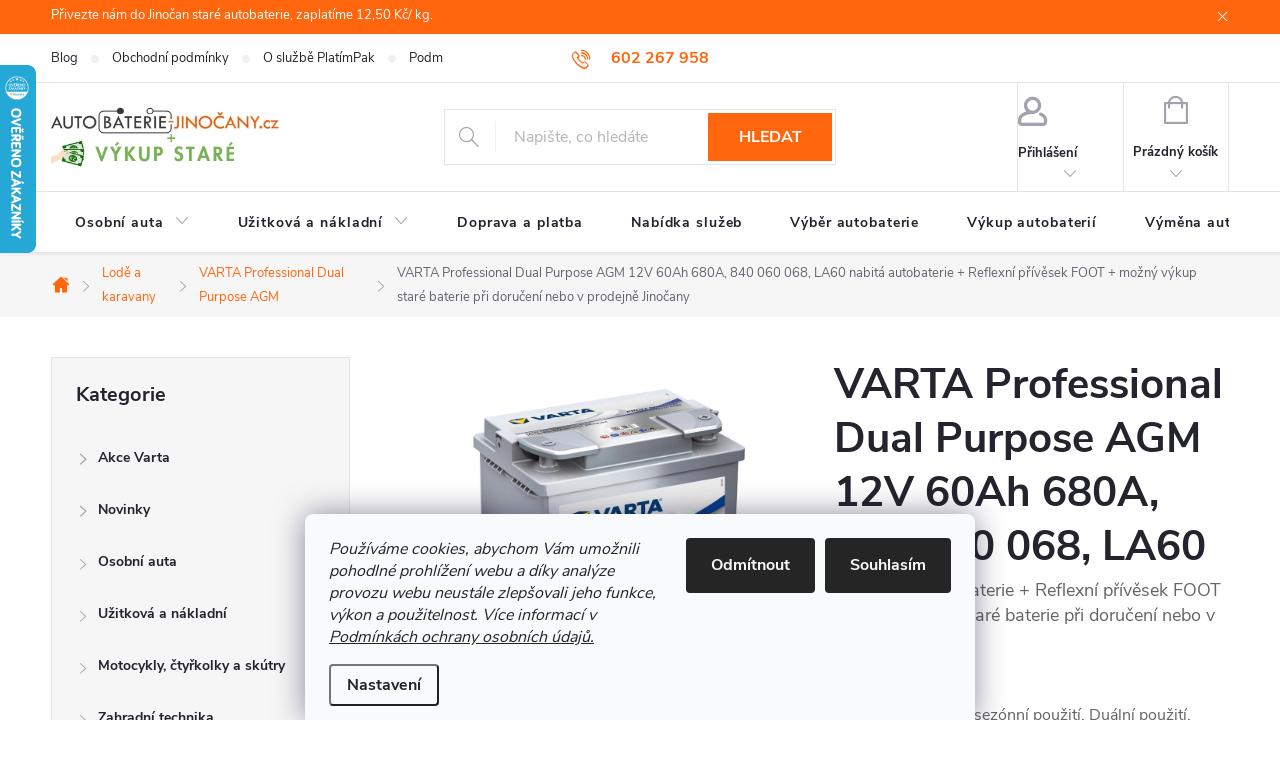

--- FILE ---
content_type: text/html; charset=utf-8
request_url: https://www.autobaterie-jinocany.cz/varta-professional-dual-purpose-agm/varta-professional-dual-purpose-agm-12v-60ah-680a--840060068/
body_size: 36057
content:
<!doctype html><html lang="cs" dir="ltr" class="header-background-light external-fonts-loaded"><head><meta charset="utf-8" /><meta name="viewport" content="width=device-width,initial-scale=1" /><title>VARTA Professional Dual Purpose AGM 12V 60Ah 680A, 840 060 068, LA60  nabitá autobaterie + Reflexní přívěsek FOOT + možný výkup staré baterie při doručení nebo v prodejně Jinočany - Autobaterie Jinočany</title><link rel="preconnect" href="https://cdn.myshoptet.com" /><link rel="dns-prefetch" href="https://cdn.myshoptet.com" /><link rel="preload" href="https://cdn.myshoptet.com/prj/dist/master/cms/libs/jquery/jquery-1.11.3.min.js" as="script" /><link href="https://cdn.myshoptet.com/prj/dist/master/cms/templates/frontend_templates/shared/css/font-face/source-sans-3.css" rel="stylesheet"><link href="https://cdn.myshoptet.com/prj/dist/master/cms/templates/frontend_templates/shared/css/font-face/exo-2.css" rel="stylesheet"><script>
dataLayer = [];
dataLayer.push({'shoptet' : {
    "pageId": 776,
    "pageType": "productDetail",
    "currency": "CZK",
    "currencyInfo": {
        "decimalSeparator": ",",
        "exchangeRate": 1,
        "priceDecimalPlaces": 0,
        "symbol": "K\u010d",
        "symbolLeft": 0,
        "thousandSeparator": " "
    },
    "language": "cs",
    "projectId": 130249,
    "product": {
        "id": 224,
        "guid": "1224c056-b879-11e6-968a-0cc47a6c92bc",
        "hasVariants": false,
        "codes": [
            {
                "code": "LA60",
                "quantity": "> 5",
                "stocks": [
                    {
                        "id": 1,
                        "quantity": "> 5"
                    },
                    {
                        "id": 5,
                        "quantity": "0"
                    }
                ]
            }
        ],
        "code": "LA60",
        "name": "VARTA Professional Dual Purpose AGM 12V 60Ah 680A, 840 060 068, LA60  nabit\u00e1 autobaterie + Reflexn\u00ed p\u0159\u00edv\u011bsek FOOT + mo\u017en\u00fd v\u00fdkup star\u00e9 baterie p\u0159i doru\u010den\u00ed nebo v prodejn\u011b Jino\u010dany",
        "appendix": "nabit\u00e1 autobaterie + Reflexn\u00ed p\u0159\u00edv\u011bsek FOOT + mo\u017en\u00fd v\u00fdkup star\u00e9 baterie p\u0159i doru\u010den\u00ed nebo v prodejn\u011b Jino\u010dany",
        "weight": 17.5,
        "manufacturer": "VARTA",
        "manufacturerGuid": "1EF533251939676C8C37DA0BA3DED3EE",
        "currentCategory": "Lod\u011b a karavany | VARTA Professional Dual Purpose AGM",
        "currentCategoryGuid": "0d52822c-b893-11e6-968a-0cc47a6c92bc",
        "defaultCategory": "Lod\u011b a karavany | VARTA Professional Dual Purpose AGM",
        "defaultCategoryGuid": "0d52822c-b893-11e6-968a-0cc47a6c92bc",
        "currency": "CZK",
        "priceWithVat": 3389
    },
    "stocks": [
        {
            "id": 1,
            "title": "Autobaterie Jino\u010dany",
            "isDeliveryPoint": 1,
            "visibleOnEshop": 1
        },
        {
            "id": 5,
            "title": "Messenger Praha",
            "isDeliveryPoint": 1,
            "visibleOnEshop": 1
        },
        {
            "id": "ext",
            "title": "Sklad",
            "isDeliveryPoint": 0,
            "visibleOnEshop": 1
        }
    ],
    "cartInfo": {
        "id": null,
        "freeShipping": false,
        "freeShippingFrom": null,
        "leftToFreeGift": {
            "formattedPrice": "1 000 K\u010d",
            "priceLeft": 1000
        },
        "freeGift": false,
        "leftToFreeShipping": {
            "priceLeft": null,
            "dependOnRegion": null,
            "formattedPrice": null
        },
        "discountCoupon": [],
        "getNoBillingShippingPrice": {
            "withoutVat": 0,
            "vat": 0,
            "withVat": 0
        },
        "cartItems": [],
        "taxMode": "ORDINARY"
    },
    "cart": [],
    "customer": {
        "priceRatio": 1,
        "priceListId": 1,
        "groupId": null,
        "registered": false,
        "mainAccount": false
    }
}});
dataLayer.push({'cookie_consent' : {
    "marketing": "denied",
    "analytics": "denied"
}});
document.addEventListener('DOMContentLoaded', function() {
    shoptet.consent.onAccept(function(agreements) {
        if (agreements.length == 0) {
            return;
        }
        dataLayer.push({
            'cookie_consent' : {
                'marketing' : (agreements.includes(shoptet.config.cookiesConsentOptPersonalisation)
                    ? 'granted' : 'denied'),
                'analytics': (agreements.includes(shoptet.config.cookiesConsentOptAnalytics)
                    ? 'granted' : 'denied')
            },
            'event': 'cookie_consent'
        });
    });
});
</script>
<meta property="og:type" content="website"><meta property="og:site_name" content="autobaterie-jinocany.cz"><meta property="og:url" content="https://www.autobaterie-jinocany.cz/varta-professional-dual-purpose-agm/varta-professional-dual-purpose-agm-12v-60ah-680a--840060068/"><meta property="og:title" content="VARTA Professional Dual Purpose AGM 12V 60Ah 680A, 840 060 068, LA60  nabitá autobaterie + Reflexní přívěsek FOOT + možný výkup staré baterie při doručení nebo v prodejně Jinočany - Autobaterie Jinočany"><meta name="author" content="Autobaterie Jinočany"><meta name="web_author" content="Shoptet.cz"><meta name="dcterms.rightsHolder" content="www.autobaterie-jinocany.cz"><meta name="robots" content="index,follow"><meta property="og:image" content="https://cdn.myshoptet.com/usr/www.autobaterie-jinocany.cz/user/shop/big/224_varta-professional-dual-purpose-agm-12v-60ah-680a--840060068.jpg?68ee1f25"><meta property="og:description" content="VARTA Professional Dual Purpose AGM, 60Ah, 840060068"><meta name="description" content="VARTA Professional Dual Purpose AGM, 60Ah, 840060068"><meta property="product:price:amount" content="3389"><meta property="product:price:currency" content="CZK"><style>:root {--color-primary: #ff660e;--color-primary-h: 22;--color-primary-s: 100%;--color-primary-l: 53%;--color-primary-hover: #ff6924;--color-primary-hover-h: 19;--color-primary-hover-s: 100%;--color-primary-hover-l: 57%;--color-secondary: #329a9d;--color-secondary-h: 182;--color-secondary-s: 52%;--color-secondary-l: 41%;--color-secondary-hover: #34696d;--color-secondary-hover-h: 184;--color-secondary-hover-s: 35%;--color-secondary-hover-l: 32%;--color-tertiary: #009aab;--color-tertiary-h: 186;--color-tertiary-s: 100%;--color-tertiary-l: 34%;--color-tertiary-hover: #008391;--color-tertiary-hover-h: 186;--color-tertiary-hover-s: 100%;--color-tertiary-hover-l: 28%;--color-header-background: #ffffff;--template-font: "Source Sans 3";--template-headings-font: "Exo 2";--header-background-url: url("[data-uri]");--cookies-notice-background: #F8FAFB;--cookies-notice-color: #252525;--cookies-notice-button-hover: #27263f;--cookies-notice-link-hover: #3b3a5f;--templates-update-management-preview-mode-content: "Náhled aktualizací šablony je aktivní pro váš prohlížeč."}</style>
    <script>var shoptet = shoptet || {};</script>
    <script src="https://cdn.myshoptet.com/prj/dist/master/shop/dist/main-3g-header.js.05f199e7fd2450312de2.js"></script>
<!-- User include --><!-- service 776(417) html code header -->
<link type="text/css" rel="stylesheet" media="all"  href="https://cdn.myshoptet.com/usr/paxio.myshoptet.com/user/documents/blank/style.css?v1602546"/>
<link href="https://cdn.myshoptet.com/prj/dist/master/shop/dist/font-shoptet-11.css.62c94c7785ff2cea73b2.css" rel="stylesheet">
<link href="https://cdn.myshoptet.com/usr/paxio.myshoptet.com/user/documents/blank/ikony.css?v9" rel="stylesheet">
<link type="text/css" rel="stylesheet" media="screen"  href="https://cdn.myshoptet.com/usr/paxio.myshoptet.com/user/documents/blank/preklady.css?v27" />
<link rel="stylesheet" href="https://cdn.myshoptet.com/usr/paxio.myshoptet.com/user/documents/blank/Slider/slick.css" />
<link rel="stylesheet" href="https://cdn.myshoptet.com/usr/paxio.myshoptet.com/user/documents/blank/Slider/slick-theme.css?v4" />
<link rel="stylesheet" href="https://cdn.myshoptet.com/usr/paxio.myshoptet.com/user/documents/blank/Slider/slick-classic.css?v3" />

<!-- api 426(80) html code header -->
<link rel="stylesheet" href="https://cdn.myshoptet.com/usr/api2.dklab.cz/user/documents/_doplnky/navstivene/130249/8/130249_8.css" type="text/css" /><style> :root { --dklab-lastvisited-background-color: #DFDFDF; } </style>
<!-- api 555(203) html code header -->
<link rel="stylesheet" href="https://cdn.myshoptet.com/usr/api2.dklab.cz/user/documents/_doplnky/posledniZakaznici/130249/2389/130249_2389.css" type="text/css" /><style>
        :root {
            --dklab-posledniZakaznici-wcolor-text: ##000000;
            --dklab-posledniZakaznici-wcolor-background: ##F5C252;  
            --dklab-posledniZakaznici-pcolor-text: ##000000;
            --dklab-posledniZakaznici-pcolor-background: ##F5C252;                          
        }
        </style>
<!-- api 1012(643) html code header -->
<style data-purpose="gopay-hiding-apple-pay">
	div[data-guid="2909b4a0-6cd7-11ee-98a5-ce12b750376e"] {
		display: none
	}
</style>
<!-- service 553(201) html code header -->
<script src="https://shoptet.platimpak.cz/front/frontAction.js" 
onload="dispatchFrontAction('Classic', 'shoptet.platimpak.cz')"></script>


<!-- service 619(267) html code header -->
<link href="https://cdn.myshoptet.com/usr/fvstudio.myshoptet.com/user/documents/addons/cartupsell.min.css?24.11.1" rel="stylesheet">
<!-- service 731(376) html code header -->
<link rel="preconnect" href="https://image.pobo.cz/" crossorigin>
<link rel="stylesheet" href="https://image.pobo.cz/assets/fix-header.css?v=10" media="print" onload="this.media='all'">
<script src="https://image.pobo.cz/assets/fix-header.js"></script>


<!-- service 1228(847) html code header -->
<link 
rel="stylesheet" 
href="https://cdn.myshoptet.com/usr/dmartini.myshoptet.com/user/documents/upload/dmartini/shop_rating/shop_rating.min.css?140"
data-author="Dominik Martini" 
data-author-web="dmartini.cz">
<!-- project html code header -->
<link rel="stylesheet" href="https://cdn.myshoptet.com/usr/api.dklab.cz/user/documents/fontawesome/css/all.css?v=1.01" type="text/css" />
<link rel="stylesheet" href="/user/documents/assets/css/jinocany.css?v=5" type="text/css" />


<script type="text/javascript">
/* $(document).ready(function(){ $('#sendNewsletter').attr('checked','checked'); }); */
</script>
<!-- Hotjar Tracking Code for www.autobaterie-jinocany.cz -->
<script>
    (function(h,o,t,j,a,r){
        h.hj=h.hj||function(){(h.hj.q=h.hj.q||[]).push(arguments)};
        h._hjSettings={hjid:2162565,hjsv:6};
        a=o.getElementsByTagName('head')[0];
        r=o.createElement('script');r.async=1;
        r.src=t+h._hjSettings.hjid+j+h._hjSettings.hjsv;
        a.appendChild(r);
    })(window,document,'https://static.hotjar.com/c/hotjar-','.js?sv=');
</script>



<!-- /User include --><link rel="shortcut icon" href="/favicon.ico" type="image/x-icon" /><link rel="canonical" href="https://www.autobaterie-jinocany.cz/varta-professional-dual-purpose-agm/varta-professional-dual-purpose-agm-12v-60ah-680a--840060068/" />    <script>
        var _hwq = _hwq || [];
        _hwq.push(['setKey', '23B25CBA56315546B33A616B0ACDA04D']);
        _hwq.push(['setTopPos', '0']);
        _hwq.push(['showWidget', '21']);
        (function() {
            var ho = document.createElement('script');
            ho.src = 'https://cz.im9.cz/direct/i/gjs.php?n=wdgt&sak=23B25CBA56315546B33A616B0ACDA04D';
            var s = document.getElementsByTagName('script')[0]; s.parentNode.insertBefore(ho, s);
        })();
    </script>
    <!-- Global site tag (gtag.js) - Google Analytics -->
    <script async src="https://www.googletagmanager.com/gtag/js?id=G-Q9QQDSZVQG"></script>
    <script>
        
        window.dataLayer = window.dataLayer || [];
        function gtag(){dataLayer.push(arguments);}
        

                    console.debug('default consent data');

            gtag('consent', 'default', {"ad_storage":"denied","analytics_storage":"denied","ad_user_data":"denied","ad_personalization":"denied","wait_for_update":500});
            dataLayer.push({
                'event': 'default_consent'
            });
        
        gtag('js', new Date());

                gtag('config', 'UA-92692411-1', { 'groups': "UA" });
        
                gtag('config', 'G-Q9QQDSZVQG', {"groups":"GA4","send_page_view":false,"content_group":"productDetail","currency":"CZK","page_language":"cs"});
        
                gtag('config', 'AW-815337241');
        
        
        
        
        
                    gtag('event', 'page_view', {"send_to":"GA4","page_language":"cs","content_group":"productDetail","currency":"CZK"});
        
                gtag('set', 'currency', 'CZK');

        gtag('event', 'view_item', {
            "send_to": "UA",
            "items": [
                {
                    "id": "LA60",
                    "name": "VARTA Professional Dual Purpose AGM 12V 60Ah 680A, 840 060 068, LA60  nabit\u00e1 autobaterie + Reflexn\u00ed p\u0159\u00edv\u011bsek FOOT + mo\u017en\u00fd v\u00fdkup star\u00e9 baterie p\u0159i doru\u010den\u00ed nebo v prodejn\u011b Jino\u010dany",
                    "category": "Lod\u011b a karavany \/ VARTA Professional Dual Purpose AGM",
                                        "brand": "VARTA",
                                                            "price": 2801
                }
            ]
        });
        
        
        
        
        
                    gtag('event', 'view_item', {"send_to":"GA4","page_language":"cs","content_group":"productDetail","value":2801,"currency":"CZK","items":[{"item_id":"LA60","item_name":"VARTA Professional Dual Purpose AGM 12V 60Ah 680A, 840 060 068, LA60  nabit\u00e1 autobaterie + Reflexn\u00ed p\u0159\u00edv\u011bsek FOOT + mo\u017en\u00fd v\u00fdkup star\u00e9 baterie p\u0159i doru\u010den\u00ed nebo v prodejn\u011b Jino\u010dany","item_brand":"VARTA","item_category":"Lod\u011b a karavany","item_category2":"VARTA Professional Dual Purpose AGM","price":2801,"quantity":1,"index":0}]});
        
        
        
        
        
        
        
        document.addEventListener('DOMContentLoaded', function() {
            if (typeof shoptet.tracking !== 'undefined') {
                for (var id in shoptet.tracking.bannersList) {
                    gtag('event', 'view_promotion', {
                        "send_to": "UA",
                        "promotions": [
                            {
                                "id": shoptet.tracking.bannersList[id].id,
                                "name": shoptet.tracking.bannersList[id].name,
                                "position": shoptet.tracking.bannersList[id].position
                            }
                        ]
                    });
                }
            }

            shoptet.consent.onAccept(function(agreements) {
                if (agreements.length !== 0) {
                    console.debug('gtag consent accept');
                    var gtagConsentPayload =  {
                        'ad_storage': agreements.includes(shoptet.config.cookiesConsentOptPersonalisation)
                            ? 'granted' : 'denied',
                        'analytics_storage': agreements.includes(shoptet.config.cookiesConsentOptAnalytics)
                            ? 'granted' : 'denied',
                                                                                                'ad_user_data': agreements.includes(shoptet.config.cookiesConsentOptPersonalisation)
                            ? 'granted' : 'denied',
                        'ad_personalization': agreements.includes(shoptet.config.cookiesConsentOptPersonalisation)
                            ? 'granted' : 'denied',
                        };
                    console.debug('update consent data', gtagConsentPayload);
                    gtag('consent', 'update', gtagConsentPayload);
                    dataLayer.push(
                        { 'event': 'update_consent' }
                    );
                }
            });
        });
    </script>
<script>
    (function(t, r, a, c, k, i, n, g) { t['ROIDataObject'] = k;
    t[k]=t[k]||function(){ (t[k].q=t[k].q||[]).push(arguments) },t[k].c=i;n=r.createElement(a),
    g=r.getElementsByTagName(a)[0];n.async=1;n.src=c;g.parentNode.insertBefore(n,g)
    })(window, document, 'script', '//www.heureka.cz/ocm/sdk.js?source=shoptet&version=2&page=product_detail', 'heureka', 'cz');

    heureka('set_user_consent', 0);
</script>
</head><body class="desktop id-776 in-varta-professional-dual-purpose-agm template-11 type-product type-detail multiple-columns-body columns-3 blank-mode blank-mode-css ums_forms_redesign--off ums_a11y_category_page--on ums_discussion_rating_forms--off ums_flags_display_unification--on ums_a11y_login--on mobile-header-version-0">
        <div id="fb-root"></div>
        <script>
            window.fbAsyncInit = function() {
                FB.init({
                    autoLogAppEvents : true,
                    xfbml            : true,
                    version          : 'v24.0'
                });
            };
        </script>
        <script async defer crossorigin="anonymous" src="https://connect.facebook.net/cs_CZ/sdk.js#xfbml=1&version=v24.0"></script>    <div class="siteCookies siteCookies--bottom siteCookies--light js-siteCookies" role="dialog" data-testid="cookiesPopup" data-nosnippet>
        <div class="siteCookies__form">
            <div class="siteCookies__content">
                <div class="siteCookies__text">
                    <em>Používáme cookies, abychom Vám umožnili pohodlné prohlížení webu a díky analýze provozu webu neustále zlepšovali jeho funkce, výkon a použitelnost. Více informací v <a href="https://www.autobaterie-jinocany.cz/podminky-ochrany-osobnich-udaju/#:~:text=Pou%C5%BE%C3%ADv%C3%A1n%C3%AD%20soubor%C5%AF%20cookies">Podmínkách ochrany osobních údajů.</a></em>
                </div>
                <p class="siteCookies__links">
                    <button class="siteCookies__link js-cookies-settings" aria-label="Nastavení cookies" data-testid="cookiesSettings">Nastavení</button>
                </p>
            </div>
            <div class="siteCookies__buttonWrap">
                                    <button class="siteCookies__button js-cookiesConsentSubmit" value="reject" aria-label="Odmítnout cookies" data-testid="buttonCookiesReject">Odmítnout</button>
                                <button class="siteCookies__button js-cookiesConsentSubmit" value="all" aria-label="Přijmout cookies" data-testid="buttonCookiesAccept">Souhlasím</button>
            </div>
        </div>
        <script>
            document.addEventListener("DOMContentLoaded", () => {
                const siteCookies = document.querySelector('.js-siteCookies');
                document.addEventListener("scroll", shoptet.common.throttle(() => {
                    const st = document.documentElement.scrollTop;
                    if (st > 1) {
                        siteCookies.classList.add('siteCookies--scrolled');
                    } else {
                        siteCookies.classList.remove('siteCookies--scrolled');
                    }
                }, 100));
            });
        </script>
    </div>
<a href="#content" class="skip-link sr-only">Přejít na obsah</a><div class="overall-wrapper"><div class="site-msg information"><div class="container"><div class="text">Přivezte nám do Jinočan staré autobaterie, zaplatíme 12,50 Kč/ kg.</div><div class="close js-close-information-msg"></div></div></div><div class="user-action"><div class="container">
    <div class="user-action-in">
                    <div id="login" class="user-action-login popup-widget login-widget" role="dialog" aria-labelledby="loginHeading">
        <div class="popup-widget-inner">
                            <h2 id="loginHeading">Přihlášení k vašemu účtu</h2><div id="customerLogin"><form action="/action/Customer/Login/" method="post" id="formLoginIncluded" class="csrf-enabled formLogin" data-testid="formLogin"><input type="hidden" name="referer" value="" /><div class="form-group"><div class="input-wrapper email js-validated-element-wrapper no-label"><input type="email" name="email" class="form-control" autofocus placeholder="E-mailová adresa (např. jan@novak.cz)" data-testid="inputEmail" autocomplete="email" required /></div></div><div class="form-group"><div class="input-wrapper password js-validated-element-wrapper no-label"><input type="password" name="password" class="form-control" placeholder="Heslo" data-testid="inputPassword" autocomplete="current-password" required /><span class="no-display">Nemůžete vyplnit toto pole</span><input type="text" name="surname" value="" class="no-display" /></div></div><div class="form-group"><div class="login-wrapper"><button type="submit" class="btn btn-secondary btn-text btn-login" data-testid="buttonSubmit">Přihlásit se</button><div class="password-helper"><a href="/registrace/" data-testid="signup" rel="nofollow">Nová registrace</a><a href="/klient/zapomenute-heslo/" rel="nofollow">Zapomenuté heslo</a></div></div></div><div class="social-login-buttons"><div class="social-login-buttons-divider"><span>nebo</span></div><div class="form-group"><a href="/action/Social/login/?provider=Facebook" class="login-btn facebook" rel="nofollow"><span class="login-facebook-icon"></span><strong>Přihlásit se přes Facebook</strong></a></div></div></form>
</div>                    </div>
    </div>

                            <div id="cart-widget" class="user-action-cart popup-widget cart-widget loader-wrapper" data-testid="popupCartWidget" role="dialog" aria-hidden="true">
    <div class="popup-widget-inner cart-widget-inner place-cart-here">
        <div class="loader-overlay">
            <div class="loader"></div>
        </div>
    </div>

    <div class="cart-widget-button">
        <a href="/kosik/" class="btn btn-conversion" id="continue-order-button" rel="nofollow" data-testid="buttonNextStep">Pokračovat do košíku</a>
    </div>
</div>
            </div>
</div>
</div><div class="top-navigation-bar" data-testid="topNavigationBar">

    <div class="container">

        <div class="top-navigation-contacts">
            <strong>Zákaznická podpora:</strong><a href="tel:602267958" class="project-phone" aria-label="Zavolat na 602267958" data-testid="contactboxPhone"><span>602 267 958</span></a><a href="mailto:info@autobaterie-jinocany.cz" class="project-email" data-testid="contactboxEmail"><span>info@autobaterie-jinocany.cz</span></a>        </div>

                            <div class="top-navigation-menu">
                <div class="top-navigation-menu-trigger"></div>
                <ul class="top-navigation-bar-menu">
                                            <li class="top-navigation-menu-item-824">
                            <a href="/blog/">Blog</a>
                        </li>
                                            <li class="top-navigation-menu-item-39">
                            <a href="/obchodni-podminky/">Obchodní podmínky</a>
                        </li>
                                            <li class="top-navigation-menu-item-1459">
                            <a href="/sluzba-platimpak-odlozena-platba-o-30-dnu-bez-poplatku/">O službě PlatímPak</a>
                        </li>
                                            <li class="top-navigation-menu-item-1008">
                            <a href="/podminky-ochrany-osobnich-udaju/">Podmínky ochrany osobních údajů</a>
                        </li>
                                            <li class="top-navigation-menu-item-1449">
                            <a href="/reklamacni-rad/">Reklamační řád</a>
                        </li>
                                            <li class="top-navigation-menu-item-external-100">
                            <a href="/prakticke/zpusob-reklamace/">Způsob reklamace</a>
                        </li>
                                            <li class="top-navigation-menu-item-27">
                            <a href="/jak-nakupovat/">Jak nakupovat</a>
                        </li>
                                    </ul>
                <ul class="top-navigation-bar-menu-helper"></ul>
            </div>
        
        <div class="top-navigation-tools">
            <div class="responsive-tools">
                <a href="#" class="toggle-window" data-target="search" aria-label="Hledat" data-testid="linkSearchIcon"></a>
                                                            <a href="#" class="toggle-window" data-target="login"></a>
                                                    <a href="#" class="toggle-window" data-target="navigation" aria-label="Menu" data-testid="hamburgerMenu"></a>
            </div>
                        <button class="top-nav-button top-nav-button-login toggle-window" type="button" data-target="login" aria-haspopup="dialog" aria-controls="login" aria-expanded="false" data-testid="signin"><span>Přihlášení</span></button>        </div>

    </div>

</div>
<header id="header"><div class="container navigation-wrapper">
    <div class="header-top">
        <div class="site-name-wrapper">
            <div class="site-name"><a href="/" data-testid="linkWebsiteLogo"><img src="https://cdn.myshoptet.com/usr/www.autobaterie-jinocany.cz/user/logos/aj_logo_vykup-1.png" alt="Autobaterie Jinočany" fetchpriority="low" /></a></div>        </div>
        <div class="search" itemscope itemtype="https://schema.org/WebSite">
            <meta itemprop="headline" content="VARTA Professional Dual Purpose AGM"/><meta itemprop="url" content="https://www.autobaterie-jinocany.cz"/><meta itemprop="text" content="VARTA Professional Dual Purpose AGM, 60Ah, 840060068"/>            <form action="/action/ProductSearch/prepareString/" method="post"
    id="formSearchForm" class="search-form compact-form js-search-main"
    itemprop="potentialAction" itemscope itemtype="https://schema.org/SearchAction" data-testid="searchForm">
    <fieldset>
        <meta itemprop="target"
            content="https://www.autobaterie-jinocany.cz/vyhledavani/?string={string}"/>
        <input type="hidden" name="language" value="cs"/>
        
            
<input
    type="search"
    name="string"
        class="query-input form-control search-input js-search-input"
    placeholder="Napište, co hledáte"
    autocomplete="off"
    required
    itemprop="query-input"
    aria-label="Vyhledávání"
    data-testid="searchInput"
>
            <button type="submit" class="btn btn-default" data-testid="searchBtn">Hledat</button>
        
    </fieldset>
</form>
        </div>
        <div class="navigation-buttons">
                
    <a href="/kosik/" class="btn btn-icon toggle-window cart-count" data-target="cart" data-hover="true" data-redirect="true" data-testid="headerCart" rel="nofollow" aria-haspopup="dialog" aria-expanded="false" aria-controls="cart-widget">
        
                <span class="sr-only">Nákupní košík</span>
        
            <span class="cart-price visible-lg-inline-block" data-testid="headerCartPrice">
                                    Prázdný košík                            </span>
        
    
            </a>
        </div>
    </div>
    <nav id="navigation" aria-label="Hlavní menu" data-collapsible="true"><div class="navigation-in menu"><ul class="menu-level-1" role="menubar" data-testid="headerMenuItems"><li class="menu-item-673 ext" role="none"><a href="/osobni-automobily/" data-testid="headerMenuItem" role="menuitem" aria-haspopup="true" aria-expanded="false"><b>Osobní auta</b><span class="submenu-arrow"></span></a><ul class="menu-level-2" aria-label="Osobní auta" tabindex="-1" role="menu"><li class="menu-item-975" role="none"><a href="/41ah-47ah/" class="menu-image" data-testid="headerMenuItem" tabindex="-1" aria-hidden="true"><img src="data:image/svg+xml,%3Csvg%20width%3D%22140%22%20height%3D%22100%22%20xmlns%3D%22http%3A%2F%2Fwww.w3.org%2F2000%2Fsvg%22%3E%3C%2Fsvg%3E" alt="" aria-hidden="true" width="140" height="100"  data-src="https://cdn.myshoptet.com/usr/www.autobaterie-jinocany.cz/user/categories/thumb/kat45.png" fetchpriority="low" /></a><div><a href="/41ah-47ah/" data-testid="headerMenuItem" role="menuitem"><span>40Ah - 47Ah</span></a>
                        </div></li><li class="menu-item-978" role="none"><a href="/50ah-56ah/" class="menu-image" data-testid="headerMenuItem" tabindex="-1" aria-hidden="true"><img src="data:image/svg+xml,%3Csvg%20width%3D%22140%22%20height%3D%22100%22%20xmlns%3D%22http%3A%2F%2Fwww.w3.org%2F2000%2Fsvg%22%3E%3C%2Fsvg%3E" alt="" aria-hidden="true" width="140" height="100"  data-src="https://cdn.myshoptet.com/usr/www.autobaterie-jinocany.cz/user/categories/thumb/kat45.jpg" fetchpriority="low" /></a><div><a href="/50ah-56ah/" data-testid="headerMenuItem" role="menuitem"><span>50Ah - 56Ah</span></a>
                        </div></li><li class="menu-item-981" role="none"><a href="/60ah-70ah/" class="menu-image" data-testid="headerMenuItem" tabindex="-1" aria-hidden="true"><img src="data:image/svg+xml,%3Csvg%20width%3D%22140%22%20height%3D%22100%22%20xmlns%3D%22http%3A%2F%2Fwww.w3.org%2F2000%2Fsvg%22%3E%3C%2Fsvg%3E" alt="" aria-hidden="true" width="140" height="100"  data-src="https://cdn.myshoptet.com/usr/www.autobaterie-jinocany.cz/user/categories/thumb/kat45-1.jpg" fetchpriority="low" /></a><div><a href="/60ah-70ah/" data-testid="headerMenuItem" role="menuitem"><span>60Ah - 70Ah</span></a>
                        </div></li><li class="menu-item-984" role="none"><a href="/72ah-77ah/" class="menu-image" data-testid="headerMenuItem" tabindex="-1" aria-hidden="true"><img src="data:image/svg+xml,%3Csvg%20width%3D%22140%22%20height%3D%22100%22%20xmlns%3D%22http%3A%2F%2Fwww.w3.org%2F2000%2Fsvg%22%3E%3C%2Fsvg%3E" alt="" aria-hidden="true" width="140" height="100"  data-src="https://cdn.myshoptet.com/usr/www.autobaterie-jinocany.cz/user/categories/thumb/kat45_(4).jpg" fetchpriority="low" /></a><div><a href="/72ah-77ah/" data-testid="headerMenuItem" role="menuitem"><span>72Ah - 77Ah</span></a>
                        </div></li><li class="menu-item-987" role="none"><a href="/80ah-90ah/" class="menu-image" data-testid="headerMenuItem" tabindex="-1" aria-hidden="true"><img src="data:image/svg+xml,%3Csvg%20width%3D%22140%22%20height%3D%22100%22%20xmlns%3D%22http%3A%2F%2Fwww.w3.org%2F2000%2Fsvg%22%3E%3C%2Fsvg%3E" alt="" aria-hidden="true" width="140" height="100"  data-src="https://cdn.myshoptet.com/usr/www.autobaterie-jinocany.cz/user/categories/thumb/kat45_(2).jpg" fetchpriority="low" /></a><div><a href="/80ah-90ah/" data-testid="headerMenuItem" role="menuitem"><span>80Ah - 90Ah</span></a>
                        </div></li><li class="menu-item-990" role="none"><a href="/95ah-110ah/" class="menu-image" data-testid="headerMenuItem" tabindex="-1" aria-hidden="true"><img src="data:image/svg+xml,%3Csvg%20width%3D%22140%22%20height%3D%22100%22%20xmlns%3D%22http%3A%2F%2Fwww.w3.org%2F2000%2Fsvg%22%3E%3C%2Fsvg%3E" alt="" aria-hidden="true" width="140" height="100"  data-src="https://cdn.myshoptet.com/usr/www.autobaterie-jinocany.cz/user/categories/thumb/kat45_(1).jpg" fetchpriority="low" /></a><div><a href="/95ah-110ah/" data-testid="headerMenuItem" role="menuitem"><span>95Ah - 110Ah</span></a>
                        </div></li><li class="menu-item-1373 has-third-level" role="none"><a href="/autobaterie-agm-a-efb/" class="menu-image" data-testid="headerMenuItem" tabindex="-1" aria-hidden="true"><img src="data:image/svg+xml,%3Csvg%20width%3D%22140%22%20height%3D%22100%22%20xmlns%3D%22http%3A%2F%2Fwww.w3.org%2F2000%2Fsvg%22%3E%3C%2Fsvg%3E" alt="" aria-hidden="true" width="140" height="100"  data-src="https://cdn.myshoptet.com/usr/www.autobaterie-jinocany.cz/user/categories/thumb/kat45_(5).jpg" fetchpriority="low" /></a><div><a href="/autobaterie-agm-a-efb/" data-testid="headerMenuItem" role="menuitem"><span>Autobaterie AGM a EFB</span></a>
                                                    <ul class="menu-level-3" role="menu">
                                                                    <li class="menu-item-1376" role="none">
                                        <a href="/agm/" data-testid="headerMenuItem" role="menuitem">
                                            AGM</a>,                                    </li>
                                                                    <li class="menu-item-1379" role="none">
                                        <a href="/efb/" data-testid="headerMenuItem" role="menuitem">
                                            EFB</a>                                    </li>
                                                            </ul>
                        </div></li><li class="menu-item-1511" role="none"><a href="/varta-professional-starter/" class="menu-image" data-testid="headerMenuItem" tabindex="-1" aria-hidden="true"><img src="data:image/svg+xml,%3Csvg%20width%3D%22140%22%20height%3D%22100%22%20xmlns%3D%22http%3A%2F%2Fwww.w3.org%2F2000%2Fsvg%22%3E%3C%2Fsvg%3E" alt="" aria-hidden="true" width="140" height="100"  data-src="https://cdn.myshoptet.com/usr/www.autobaterie-jinocany.cz/user/categories/thumb/930074068_h6_l3_r.png" fetchpriority="low" /></a><div><a href="/varta-professional-starter/" data-testid="headerMenuItem" role="menuitem"><span>VARTA Professional Starter (duální/ trakční)</span></a>
                        </div></li><li class="menu-item-1352 has-third-level" role="none"><a href="/varta/" class="menu-image" data-testid="headerMenuItem" tabindex="-1" aria-hidden="true"><img src="data:image/svg+xml,%3Csvg%20width%3D%22140%22%20height%3D%22100%22%20xmlns%3D%22http%3A%2F%2Fwww.w3.org%2F2000%2Fsvg%22%3E%3C%2Fsvg%3E" alt="" aria-hidden="true" width="140" height="100"  data-src="https://cdn.myshoptet.com/usr/www.autobaterie-jinocany.cz/user/categories/thumb/62_varta-silver-dynamic-12v-85ah-800a--585-200-080-1.jpg" fetchpriority="low" /></a><div><a href="/varta/" data-testid="headerMenuItem" role="menuitem"><span>Varta</span></a>
                                                    <ul class="menu-level-3" role="menu">
                                                                    <li class="menu-item-731" role="none">
                                        <a href="/varta-silver-dynamic/" data-testid="headerMenuItem" role="menuitem">
                                            VARTA Silver Dynamic</a>,                                    </li>
                                                                    <li class="menu-item-737" role="none">
                                        <a href="/varta-blue-dynamic/" data-testid="headerMenuItem" role="menuitem">
                                            VARTA Blue Dynamic</a>,                                    </li>
                                                                    <li class="menu-item-743" role="none">
                                        <a href="/varta-black-dynamic/" data-testid="headerMenuItem" role="menuitem">
                                            VARTA Black Dynamic</a>,                                    </li>
                                                                    <li class="menu-item-734" role="none">
                                        <a href="/varta-silver-dynamic-agm/" data-testid="headerMenuItem" role="menuitem">
                                            VARTA Silver Dynamic AGM</a>,                                    </li>
                                                                    <li class="menu-item-740" role="none">
                                        <a href="/varta-blue-dynamic-efb/" data-testid="headerMenuItem" role="menuitem">
                                            VARTA Blue Dynamic EFB</a>                                    </li>
                                                            </ul>
                        </div></li><li class="menu-item-1355 has-third-level" role="none"><a href="/exide/" class="menu-image" data-testid="headerMenuItem" tabindex="-1" aria-hidden="true"><img src="data:image/svg+xml,%3Csvg%20width%3D%22140%22%20height%3D%22100%22%20xmlns%3D%22http%3A%2F%2Fwww.w3.org%2F2000%2Fsvg%22%3E%3C%2Fsvg%3E" alt="" aria-hidden="true" width="140" height="100"  data-src="https://cdn.myshoptet.com/usr/www.autobaterie-jinocany.cz/user/categories/thumb/ea1000-1.png" fetchpriority="low" /></a><div><a href="/exide/" data-testid="headerMenuItem" role="menuitem"><span>Exide</span></a>
                                                    <ul class="menu-level-3" role="menu">
                                                                    <li class="menu-item-843" role="none">
                                        <a href="/exide-premium/" data-testid="headerMenuItem" role="menuitem">
                                            EXIDE Premium</a>,                                    </li>
                                                                    <li class="menu-item-846" role="none">
                                        <a href="/exide-excell/" data-testid="headerMenuItem" role="menuitem">
                                            EXIDE Excell</a>,                                    </li>
                                                                    <li class="menu-item-1014" role="none">
                                        <a href="/exide-agm-start-stop/" data-testid="headerMenuItem" role="menuitem">
                                            Exide AGM Start-Stop</a>,                                    </li>
                                                                    <li class="menu-item-1295" role="none">
                                        <a href="/exide-efb-start-stop/" data-testid="headerMenuItem" role="menuitem">
                                            Exide EFB Start-Stop</a>                                    </li>
                                                            </ul>
                        </div></li><li class="menu-item-1358 has-third-level" role="none"><a href="/optima/" class="menu-image" data-testid="headerMenuItem" tabindex="-1" aria-hidden="true"><img src="data:image/svg+xml,%3Csvg%20width%3D%22140%22%20height%3D%22100%22%20xmlns%3D%22http%3A%2F%2Fwww.w3.org%2F2000%2Fsvg%22%3E%3C%2Fsvg%3E" alt="" aria-hidden="true" width="140" height="100"  data-src="https://cdn.myshoptet.com/usr/www.autobaterie-jinocany.cz/user/categories/thumb/498_optima-yellow-top-u-4-2-12v-55ah-765a--8014-254.jpg" fetchpriority="low" /></a><div><a href="/optima/" data-testid="headerMenuItem" role="menuitem"><span>Optima</span></a>
                                                    <ul class="menu-level-3" role="menu">
                                                                    <li class="menu-item-900" role="none">
                                        <a href="/optima-yellow-top/" data-testid="headerMenuItem" role="menuitem">
                                            Optima Yellow Top</a>,                                    </li>
                                                                    <li class="menu-item-894" role="none">
                                        <a href="/optima-red-top/" data-testid="headerMenuItem" role="menuitem">
                                            Optima Red Top</a>                                    </li>
                                                            </ul>
                        </div></li><li class="menu-item-1361 has-third-level" role="none"><a href="/banner/" class="menu-image" data-testid="headerMenuItem" tabindex="-1" aria-hidden="true"><img src="data:image/svg+xml,%3Csvg%20width%3D%22140%22%20height%3D%22100%22%20xmlns%3D%22http%3A%2F%2Fwww.w3.org%2F2000%2Fsvg%22%3E%3C%2Fsvg%3E" alt="" aria-hidden="true" width="140" height="100"  data-src="https://cdn.myshoptet.com/usr/www.autobaterie-jinocany.cz/user/categories/thumb/161_banner-running-bull-agm-12v-60ah-640a-56001.jpg" fetchpriority="low" /></a><div><a href="/banner/" data-testid="headerMenuItem" role="menuitem"><span>Banner</span></a>
                                                    <ul class="menu-level-3" role="menu">
                                                                    <li class="menu-item-676" role="none">
                                        <a href="/banner-running-bull-agm/" data-testid="headerMenuItem" role="menuitem">
                                            BANNER Running Bull AGM</a>,                                    </li>
                                                                    <li class="menu-item-675" role="none">
                                        <a href="/banner-running-bull-efb/" data-testid="headerMenuItem" role="menuitem">
                                            BANNER Running Bull EFB</a>                                    </li>
                                                            </ul>
                        </div></li><li class="menu-item-746" role="none"><a href="/ak-power/" class="menu-image" data-testid="headerMenuItem" tabindex="-1" aria-hidden="true"><img src="data:image/svg+xml,%3Csvg%20width%3D%22140%22%20height%3D%22100%22%20xmlns%3D%22http%3A%2F%2Fwww.w3.org%2F2000%2Fsvg%22%3E%3C%2Fsvg%3E" alt="" aria-hidden="true" width="140" height="100"  data-src="https://cdn.myshoptet.com/usr/www.autobaterie-jinocany.cz/user/categories/thumb/206_autobaterie-ak-power-56-ah--480-a--ak-556-59.jpg" fetchpriority="low" /></a><div><a href="/ak-power/" data-testid="headerMenuItem" role="menuitem"><span>AK POWER</span></a>
                        </div></li><li class="menu-item-1343 has-third-level" role="none"><a href="/pridavne-baterie-auxiliary/" class="menu-image" data-testid="headerMenuItem" tabindex="-1" aria-hidden="true"><img src="data:image/svg+xml,%3Csvg%20width%3D%22140%22%20height%3D%22100%22%20xmlns%3D%22http%3A%2F%2Fwww.w3.org%2F2000%2Fsvg%22%3E%3C%2Fsvg%3E" alt="" aria-hidden="true" width="140" height="100"  data-src="https://cdn.myshoptet.com/usr/www.autobaterie-jinocany.cz/user/categories/thumb/aux9.png" fetchpriority="low" /></a><div><a href="/pridavne-baterie-auxiliary/" data-testid="headerMenuItem" role="menuitem"><span>Přídavné baterie Auxiliary Varta a Exide</span></a>
                                                    <ul class="menu-level-3" role="menu">
                                                                    <li class="menu-item-1049" role="none">
                                        <a href="/varta-silver-dynamic-auxiliary/" data-testid="headerMenuItem" role="menuitem">
                                            Varta Silver Dynamic Auxiliary</a>,                                    </li>
                                                                    <li class="menu-item-1349" role="none">
                                        <a href="/exide-start-stop-auxiliary/" data-testid="headerMenuItem" role="menuitem">
                                            Exide Start-Stop Auxiliary</a>                                    </li>
                                                            </ul>
                        </div></li></ul></li>
<li class="menu-item-674 ext" role="none"><a href="/uzitkova-a-nakladni-vozidla/" data-testid="headerMenuItem" role="menuitem" aria-haspopup="true" aria-expanded="false"><b>Užitková a nákladní</b><span class="submenu-arrow"></span></a><ul class="menu-level-2" aria-label="Užitková a nákladní" tabindex="-1" role="menu"><li class="menu-item-996" role="none"><a href="/110ah-155ah/" class="menu-image" data-testid="headerMenuItem" tabindex="-1" aria-hidden="true"><img src="data:image/svg+xml,%3Csvg%20width%3D%22140%22%20height%3D%22100%22%20xmlns%3D%22http%3A%2F%2Fwww.w3.org%2F2000%2Fsvg%22%3E%3C%2Fsvg%3E" alt="" aria-hidden="true" width="140" height="100"  data-src="https://cdn.myshoptet.com/usr/www.autobaterie-jinocany.cz/user/categories/thumb/128_varta-promotive-black-12v-120ah-680a--620-045-068.jpg" fetchpriority="low" /></a><div><a href="/110ah-155ah/" data-testid="headerMenuItem" role="menuitem"><span>110Ah - 155Ah</span></a>
                        </div></li><li class="menu-item-999" role="none"><a href="/170ah-190ah/" class="menu-image" data-testid="headerMenuItem" tabindex="-1" aria-hidden="true"><img src="data:image/svg+xml,%3Csvg%20width%3D%22140%22%20height%3D%22100%22%20xmlns%3D%22http%3A%2F%2Fwww.w3.org%2F2000%2Fsvg%22%3E%3C%2Fsvg%3E" alt="" aria-hidden="true" width="140" height="100"  data-src="https://cdn.myshoptet.com/usr/www.autobaterie-jinocany.cz/user/categories/thumb/efb190.png" fetchpriority="low" /></a><div><a href="/170ah-190ah/" data-testid="headerMenuItem" role="menuitem"><span>170Ah - 190Ah</span></a>
                        </div></li><li class="menu-item-1002" role="none"><a href="/215ah-240ah/" class="menu-image" data-testid="headerMenuItem" tabindex="-1" aria-hidden="true"><img src="data:image/svg+xml,%3Csvg%20width%3D%22140%22%20height%3D%22100%22%20xmlns%3D%22http%3A%2F%2Fwww.w3.org%2F2000%2Fsvg%22%3E%3C%2Fsvg%3E" alt="" aria-hidden="true" width="140" height="100"  data-src="https://cdn.myshoptet.com/usr/www.autobaterie-jinocany.cz/user/categories/thumb/hd225.png" fetchpriority="low" /></a><div><a href="/215ah-240ah/" data-testid="headerMenuItem" role="menuitem"><span>215Ah - 240Ah</span></a>
                        </div></li><li class="menu-item-681" role="none"><a href="/varta-promotive-efb/" class="menu-image" data-testid="headerMenuItem" tabindex="-1" aria-hidden="true"><img src="data:image/svg+xml,%3Csvg%20width%3D%22140%22%20height%3D%22100%22%20xmlns%3D%22http%3A%2F%2Fwww.w3.org%2F2000%2Fsvg%22%3E%3C%2Fsvg%3E" alt="" aria-hidden="true" width="140" height="100"  data-src="https://cdn.myshoptet.com/usr/www.autobaterie-jinocany.cz/user/categories/thumb/efb190-1.png" fetchpriority="low" /></a><div><a href="/varta-promotive-efb/" data-testid="headerMenuItem" role="menuitem"><span>VARTA Promotive EFB</span></a>
                        </div></li><li class="menu-item-749" role="none"><a href="/varta-promotive-silver/" class="menu-image" data-testid="headerMenuItem" tabindex="-1" aria-hidden="true"><img src="data:image/svg+xml,%3Csvg%20width%3D%22140%22%20height%3D%22100%22%20xmlns%3D%22http%3A%2F%2Fwww.w3.org%2F2000%2Fsvg%22%3E%3C%2Fsvg%3E" alt="" aria-hidden="true" width="140" height="100"  data-src="https://cdn.myshoptet.com/usr/www.autobaterie-jinocany.cz/user/categories/thumb/hd225-1.png" fetchpriority="low" /></a><div><a href="/varta-promotive-silver/" data-testid="headerMenuItem" role="menuitem"><span>VARTA Promotive Super Heavy Duty Silver</span></a>
                        </div></li><li class="menu-item-755" role="none"><a href="/varta-promotive-black/" class="menu-image" data-testid="headerMenuItem" tabindex="-1" aria-hidden="true"><img src="data:image/svg+xml,%3Csvg%20width%3D%22140%22%20height%3D%22100%22%20xmlns%3D%22http%3A%2F%2Fwww.w3.org%2F2000%2Fsvg%22%3E%3C%2Fsvg%3E" alt="" aria-hidden="true" width="140" height="100"  data-src="https://cdn.myshoptet.com/usr/www.autobaterie-jinocany.cz/user/categories/thumb/2460_154ah-black.jpg" fetchpriority="low" /></a><div><a href="/varta-promotive-black/" data-testid="headerMenuItem" role="menuitem"><span>VARTA Promotive Heavy Duty Black</span></a>
                        </div></li><li class="menu-item-758" role="none"><a href="/ak-power-2/" class="menu-image" data-testid="headerMenuItem" tabindex="-1" aria-hidden="true"><img src="data:image/svg+xml,%3Csvg%20width%3D%22140%22%20height%3D%22100%22%20xmlns%3D%22http%3A%2F%2Fwww.w3.org%2F2000%2Fsvg%22%3E%3C%2Fsvg%3E" alt="" aria-hidden="true" width="140" height="100"  data-src="https://cdn.myshoptet.com/usr/www.autobaterie-jinocany.cz/user/categories/thumb/152-1_autobaterie-ak-power-180-ah--1000-a--ak-680-32.jpg" fetchpriority="low" /></a><div><a href="/ak-power-2/" data-testid="headerMenuItem" role="menuitem"><span>AK POWER</span></a>
                        </div></li><li class="menu-item-1437" role="none"><a href="/exide-strongpro-efb/" class="menu-image" data-testid="headerMenuItem" tabindex="-1" aria-hidden="true"><img src="data:image/svg+xml,%3Csvg%20width%3D%22140%22%20height%3D%22100%22%20xmlns%3D%22http%3A%2F%2Fwww.w3.org%2F2000%2Fsvg%22%3E%3C%2Fsvg%3E" alt="" aria-hidden="true" width="140" height="100"  data-src="https://cdn.myshoptet.com/prj/dist/master/cms/templates/frontend_templates/00/img/folder.svg" fetchpriority="low" /></a><div><a href="/exide-strongpro-efb/" data-testid="headerMenuItem" role="menuitem"><span>Exide StrongPRO EFB+</span></a>
                        </div></li><li class="menu-item-1385" role="none"><a href="/exide-powerpro/" class="menu-image" data-testid="headerMenuItem" tabindex="-1" aria-hidden="true"><img src="data:image/svg+xml,%3Csvg%20width%3D%22140%22%20height%3D%22100%22%20xmlns%3D%22http%3A%2F%2Fwww.w3.org%2F2000%2Fsvg%22%3E%3C%2Fsvg%3E" alt="" aria-hidden="true" width="140" height="100"  data-src="https://cdn.myshoptet.com/usr/www.autobaterie-jinocany.cz/user/categories/thumb/2719_ef1202.jpg" fetchpriority="low" /></a><div><a href="/exide-powerpro/" data-testid="headerMenuItem" role="menuitem"><span>Exide PowerPro</span></a>
                        </div></li><li class="menu-item-837" role="none"><a href="/exide-professional-power/" class="menu-image" data-testid="headerMenuItem" tabindex="-1" aria-hidden="true"><img src="data:image/svg+xml,%3Csvg%20width%3D%22140%22%20height%3D%22100%22%20xmlns%3D%22http%3A%2F%2Fwww.w3.org%2F2000%2Fsvg%22%3E%3C%2Fsvg%3E" alt="" aria-hidden="true" width="140" height="100"  data-src="https://cdn.myshoptet.com/usr/www.autobaterie-jinocany.cz/user/categories/thumb/360_autobaterie-exide-professional-power-12v-235ah-1300a-ef2353.jpg" fetchpriority="low" /></a><div><a href="/exide-professional-power/" data-testid="headerMenuItem" role="menuitem"><span>EXIDE Professional Power</span></a>
                        </div></li><li class="menu-item-849" role="none"><a href="/exide-expert-hvr/" class="menu-image" data-testid="headerMenuItem" tabindex="-1" aria-hidden="true"><img src="data:image/svg+xml,%3Csvg%20width%3D%22140%22%20height%3D%22100%22%20xmlns%3D%22http%3A%2F%2Fwww.w3.org%2F2000%2Fsvg%22%3E%3C%2Fsvg%3E" alt="" aria-hidden="true" width="140" height="100"  data-src="https://cdn.myshoptet.com/usr/www.autobaterie-jinocany.cz/user/categories/thumb/ee1853.png" fetchpriority="low" /></a><div><a href="/exide-expert-hvr/" data-testid="headerMenuItem" role="menuitem"><span>EXIDE Expert HVR</span></a>
                        </div></li><li class="menu-item-948" role="none"><a href="/exide-endurancepro/" class="menu-image" data-testid="headerMenuItem" tabindex="-1" aria-hidden="true"><img src="data:image/svg+xml,%3Csvg%20width%3D%22140%22%20height%3D%22100%22%20xmlns%3D%22http%3A%2F%2Fwww.w3.org%2F2000%2Fsvg%22%3E%3C%2Fsvg%3E" alt="" aria-hidden="true" width="140" height="100"  data-src="https://cdn.myshoptet.com/usr/www.autobaterie-jinocany.cz/user/categories/thumb/678_exide-endurancepro-12v-225ah-1100a.jpg" fetchpriority="low" /></a><div><a href="/exide-endurancepro/" data-testid="headerMenuItem" role="menuitem"><span>EXIDE EndurancePRO EFB</span></a>
                        </div></li><li class="menu-item-897" role="none"><a href="/optima-red-top-2/" class="menu-image" data-testid="headerMenuItem" tabindex="-1" aria-hidden="true"><img src="data:image/svg+xml,%3Csvg%20width%3D%22140%22%20height%3D%22100%22%20xmlns%3D%22http%3A%2F%2Fwww.w3.org%2F2000%2Fsvg%22%3E%3C%2Fsvg%3E" alt="" aria-hidden="true" width="140" height="100"  data-src="https://cdn.myshoptet.com/usr/www.autobaterie-jinocany.cz/user/categories/thumb/495_optima-red-top-r-4-2-12v-50ah-815a--803-251.jpg" fetchpriority="low" /></a><div><a href="/optima-red-top-2/" data-testid="headerMenuItem" role="menuitem"><span>Optima Red Top</span></a>
                        </div></li><li class="menu-item-903" role="none"><a href="/optima-yellow-top-2/" class="menu-image" data-testid="headerMenuItem" tabindex="-1" aria-hidden="true"><img src="data:image/svg+xml,%3Csvg%20width%3D%22140%22%20height%3D%22100%22%20xmlns%3D%22http%3A%2F%2Fwww.w3.org%2F2000%2Fsvg%22%3E%3C%2Fsvg%3E" alt="" aria-hidden="true" width="140" height="100"  data-src="https://cdn.myshoptet.com/usr/www.autobaterie-jinocany.cz/user/categories/thumb/501_optima-yellow-top-s-5-5-12v-75ah-975a--8051-187.jpg" fetchpriority="low" /></a><div><a href="/optima-yellow-top-2/" data-testid="headerMenuItem" role="menuitem"><span>Optima Yellow Top</span></a>
                        </div></li><li class="menu-item-1539" role="none"><a href="/varta-promotive-shd/" class="menu-image" data-testid="headerMenuItem" tabindex="-1" aria-hidden="true"><img src="data:image/svg+xml,%3Csvg%20width%3D%22140%22%20height%3D%22100%22%20xmlns%3D%22http%3A%2F%2Fwww.w3.org%2F2000%2Fsvg%22%3E%3C%2Fsvg%3E" alt="" aria-hidden="true" width="140" height="100"  data-src="https://cdn.myshoptet.com/prj/dist/master/cms/templates/frontend_templates/00/img/folder.svg" fetchpriority="low" /></a><div><a href="/varta-promotive-shd/" data-testid="headerMenuItem" role="menuitem"><span>Varta ProMotive SHD</span></a>
                        </div></li><li class="menu-item-1542" role="none"><a href="/varta-promotive-sli/" class="menu-image" data-testid="headerMenuItem" tabindex="-1" aria-hidden="true"><img src="data:image/svg+xml,%3Csvg%20width%3D%22140%22%20height%3D%22100%22%20xmlns%3D%22http%3A%2F%2Fwww.w3.org%2F2000%2Fsvg%22%3E%3C%2Fsvg%3E" alt="" aria-hidden="true" width="140" height="100"  data-src="https://cdn.myshoptet.com/prj/dist/master/cms/templates/frontend_templates/00/img/folder.svg" fetchpriority="low" /></a><div><a href="/varta-promotive-sli/" data-testid="headerMenuItem" role="menuitem"><span>Varta ProMotive SLI</span></a>
                        </div></li></ul></li>
<li class="menu-item-812" role="none"><a href="/doprava-a-platba/" data-testid="headerMenuItem" role="menuitem" aria-expanded="false"><b>Doprava a platba</b></a></li>
<li class="menu-item-1521" role="none"><a href="/nase-sluzby-v-jinocanech/" data-testid="headerMenuItem" role="menuitem" aria-expanded="false"><b>Nabídka služeb</b></a></li>
<li class="menu-item-1328" role="none"><a href="/vyber-autobaterie/" data-testid="headerMenuItem" role="menuitem" aria-expanded="false"><b>Výběr autobaterie</b></a></li>
<li class="menu-item-815" role="none"><a href="/nova-za-starou/" data-testid="headerMenuItem" role="menuitem" aria-expanded="false"><b>Výkup autobaterií</b></a></li>
<li class="menu-item-1391" role="none"><a href="/vymena-autobaterie/" data-testid="headerMenuItem" role="menuitem" aria-expanded="false"><b>Výměna autobaterie</b></a></li>
<li class="menu-item-29" role="none"><a href="/kontakty/" data-testid="headerMenuItem" role="menuitem" aria-expanded="false"><b>Kontakty</b></a></li>
<li class="menu-item-external-111" role="none"><a href="https://www.autobaterie-jinocany.cz/prakticke/zpusob-reklamace/" data-testid="headerMenuItem" role="menuitem" aria-expanded="false"><b>Způsob reklamace</b></a></li>
<li class="appended-category menu-item-1455" role="none"><a href="/akce-slevy/"><b>Akce Varta</b></a></li><li class="appended-category menu-item-832" role="none"><a href="/novinky/"><b>Novinky</b></a></li><li class="appended-category menu-item-761 ext" role="none"><a href="/motocykly-ctyrkolky-a-skutry/"><b>Motocykly, čtyřkolky a skútry</b><span class="submenu-arrow" role="menuitem"></span></a><ul class="menu-level-2 menu-level-2-appended" role="menu"><li class="menu-item-1304" role="none"><a href="/motobaterie-3ah-8ah/" data-testid="headerMenuItem" role="menuitem"><span>3Ah - 8Ah</span></a></li><li class="menu-item-1307" role="none"><a href="/motobaterie-9ah-15ah/" data-testid="headerMenuItem" role="menuitem"><span>9Ah - 15Ah</span></a></li><li class="menu-item-1310" role="none"><a href="/motobaterie-16ah-a-vice/" data-testid="headerMenuItem" role="menuitem"><span>16Ah a více</span></a></li><li class="menu-item-1419" role="none"><a href="/motobatt/" data-testid="headerMenuItem" role="menuitem"><span>Motobatt</span></a></li><li class="menu-item-864" role="none"><a href="/exide-bike-agm-ready/" data-testid="headerMenuItem" role="menuitem"><span>Exide Bike AGM Ready</span></a></li><li class="menu-item-858" role="none"><a href="/exide-bike-li-ion/" data-testid="headerMenuItem" role="menuitem"><span>EXIDE BIKE Li-Ion</span></a></li><li class="menu-item-1407" role="none"><a href="/yuasa-gs/" data-testid="headerMenuItem" role="menuitem"><span>Yuasa GS</span></a></li><li class="menu-item-1413" role="none"><a href="/banner-bike-bull/" data-testid="headerMenuItem" role="menuitem"><span>Banner Bike Bull</span></a></li></ul></li><li class="appended-category menu-item-785 ext" role="none"><a href="/zahradni-technika/"><b>Zahradní technika</b><span class="submenu-arrow" role="menuitem"></span></a><ul class="menu-level-2 menu-level-2-appended" role="menu"><li class="menu-item-1468" role="none"><a href="/banner-garden/" data-testid="headerMenuItem" role="menuitem"><span>Banner</span></a></li><li class="menu-item-788" role="none"><a href="/varta-powersports-gardening/" data-testid="headerMenuItem" role="menuitem"><span>VARTA Powersports Gardening</span></a></li><li class="menu-item-1537" role="none"><a href="/monbat/" data-testid="headerMenuItem" role="menuitem"><span>Monbat</span></a></li></ul></li><li class="appended-category menu-item-773 ext" role="none"><a href="/lode-a-karavany/"><b>Lodě a karavany</b><span class="submenu-arrow" role="menuitem"></span></a><ul class="menu-level-2 menu-level-2-appended" role="menu"><li class="menu-item-776" role="none"><a href="/varta-professional-dual-purpose-agm/" data-testid="headerMenuItem" role="menuitem"><span>VARTA Professional Dual Purpose AGM</span></a></li><li class="menu-item-779" role="none"><a href="/varta-professional-dual-purpose/" data-testid="headerMenuItem" role="menuitem"><span>VARTA Professional Dual Purpose</span></a></li><li class="menu-item-782" role="none"><a href="/varta-professional-starter-dual-purpose/" data-testid="headerMenuItem" role="menuitem"><span>VARTA Professional Starter/ Dual Purpose</span></a></li><li class="menu-item-969" role="none"><a href="/exide-dual/" data-testid="headerMenuItem" role="menuitem"><span>EXIDE DUAL</span></a></li><li class="menu-item-1061" role="none"><a href="/banner-energy-bull/" data-testid="headerMenuItem" role="menuitem"><span>Banner Energy Bull</span></a></li><li class="menu-item-1425" role="none"><a href="/varta-professional-dual-purpose-efb/" data-testid="headerMenuItem" role="menuitem"><span>Varta Professional Dual Purpose EFB</span></a></li><li class="menu-item-1480" role="none"><a href="/exide-equipment-gel/" data-testid="headerMenuItem" role="menuitem"><span>Exide Equipment Gel</span></a></li></ul></li><li class="appended-category menu-item-686 ext" role="none"><a href="/autodoplnky-2/"><b>Autodoplňky</b><span class="submenu-arrow" role="menuitem"></span></a><ul class="menu-level-2 menu-level-2-appended" role="menu"><li class="menu-item-800" role="none"><a href="/zarovky-do-auta/" data-testid="headerMenuItem" role="menuitem"><span>Žárovky do auta</span></a></li><li class="menu-item-803" role="none"><a href="/naplne-a-kapaliny-2/" data-testid="headerMenuItem" role="menuitem"><span>Náplně a kapaliny</span></a></li><li class="menu-item-806" role="none"><a href="/ostatni/" data-testid="headerMenuItem" role="menuitem"><span>Ostatní</span></a></li><li class="menu-item-876" role="none"><a href="/oleje-a-cistice/" data-testid="headerMenuItem" role="menuitem"><span>Oleje, maziva, univerzální maziva, čističe</span></a></li><li class="menu-item-909" role="none"><a href="/rozmrazovac/" data-testid="headerMenuItem" role="menuitem"><span>Rozmrazovače</span></a></li><li class="menu-item-966" role="none"><a href="/pracovni-rukavice/" data-testid="headerMenuItem" role="menuitem"><span>Pracovní rukavice</span></a></li></ul></li><li class="appended-category menu-item-791 ext" role="none"><a href="/nabijecky/"><b>Nabíječky</b><span class="submenu-arrow" role="menuitem"></span></a><ul class="menu-level-2 menu-level-2-appended" role="menu"><li class="menu-item-794" role="none"><a href="/nabijecky-ctek/" data-testid="headerMenuItem" role="menuitem"><span>Nabíječky CTEK</span></a></li><li class="menu-item-1055" role="none"><a href="/nabijecky-6v-12v-bosh/" data-testid="headerMenuItem" role="menuitem"><span>Nabíječky 6V-12V BOSH</span></a></li><li class="menu-item-1431" role="none"><a href="/nabijecky-exide/" data-testid="headerMenuItem" role="menuitem"><span>Nabíječky EXIDE</span></a></li></ul></li><li class="appended-category menu-item-1504" role="none"><a href="/bazar/"><b>Bazar - rozbalené, použité a jiné autobaterie</b></a></li><li class="appended-category menu-item-1526" role="none"><a href="/rolls-trakcni-baterie/"><b>Rolls trakční baterie</b></a></li><li class="appended-category menu-item-1529" role="none"><a href="/trakcni-baterie-trojan/"><b>Trojan trakční baterie</b></a></li><li class="appended-category menu-item-1532" role="none"><a href="/baterie-pro-zalozni-zdroje-ups--detska-auticka--sekacky/"><b>Baterie pro záložní zdroje UPS, dětská autíčka, sekačky</b></a></li><li class="ext" id="nav-manufacturers" role="none"><a href="https://www.autobaterie-jinocany.cz/znacka/" data-testid="brandsText" role="menuitem"><b>Značky</b><span class="submenu-arrow"></span></a><ul class="menu-level-2" role="menu"><li role="none"><a href="/znacka/ak-power/" data-testid="brandName" role="menuitem"><span>AK Power</span></a></li><li role="none"><a href="/znacka/banner/" data-testid="brandName" role="menuitem"><span>BANNER</span></a></li><li role="none"><a href="/znacka/johnson-controls--inc/" data-testid="brandName" role="menuitem"><span>Clarios</span></a></li><li role="none"><a href="/znacka/ctek/" data-testid="brandName" role="menuitem"><span>CTEK</span></a></li><li role="none"><a href="/znacka/hella/" data-testid="brandName" role="menuitem"><span>Hella</span></a></li><li role="none"><a href="/znacka/varta/" data-testid="brandName" role="menuitem"><span>VARTA</span></a></li></ul>
</li></ul></div><span class="navigation-close"></span></nav><div class="menu-helper" data-testid="hamburgerMenu"><span>Více</span></div>
</div></header><!-- / header -->


                    <div class="container breadcrumbs-wrapper">
            <div class="breadcrumbs navigation-home-icon-wrapper" itemscope itemtype="https://schema.org/BreadcrumbList">
                                                                            <span id="navigation-first" data-basetitle="Autobaterie Jinočany" itemprop="itemListElement" itemscope itemtype="https://schema.org/ListItem">
                <a href="/" itemprop="item" class="navigation-home-icon"><span class="sr-only" itemprop="name">Domů</span></a>
                <span class="navigation-bullet">/</span>
                <meta itemprop="position" content="1" />
            </span>
                                <span id="navigation-1" itemprop="itemListElement" itemscope itemtype="https://schema.org/ListItem">
                <a href="/lode-a-karavany/" itemprop="item" data-testid="breadcrumbsSecondLevel"><span itemprop="name">Lodě a karavany</span></a>
                <span class="navigation-bullet">/</span>
                <meta itemprop="position" content="2" />
            </span>
                                <span id="navigation-2" itemprop="itemListElement" itemscope itemtype="https://schema.org/ListItem">
                <a href="/varta-professional-dual-purpose-agm/" itemprop="item" data-testid="breadcrumbsSecondLevel"><span itemprop="name">VARTA Professional Dual Purpose AGM</span></a>
                <span class="navigation-bullet">/</span>
                <meta itemprop="position" content="3" />
            </span>
                                            <span id="navigation-3" itemprop="itemListElement" itemscope itemtype="https://schema.org/ListItem" data-testid="breadcrumbsLastLevel">
                <meta itemprop="item" content="https://www.autobaterie-jinocany.cz/varta-professional-dual-purpose-agm/varta-professional-dual-purpose-agm-12v-60ah-680a--840060068/" />
                <meta itemprop="position" content="4" />
                <span itemprop="name" data-title="VARTA Professional Dual Purpose AGM 12V 60Ah 680A, 840 060 068, LA60  nabitá autobaterie + Reflexní přívěsek FOOT + možný výkup staré baterie při doručení nebo v prodejně Jinočany">VARTA Professional Dual Purpose AGM 12V 60Ah 680A, 840 060 068, LA60 <span class="appendix">nabitá autobaterie + Reflexní přívěsek FOOT + možný výkup staré baterie při doručení nebo v prodejně Jinočany</span></span>
            </span>
            </div>
        </div>
    
<div id="content-wrapper" class="container content-wrapper">
    
    <div class="content-wrapper-in">
                                                <aside class="sidebar sidebar-left"  data-testid="sidebarMenu">
                                                                                                <div class="sidebar-inner">
                                                                                                        <div class="box box-bg-variant box-categories">    <div class="skip-link__wrapper">
        <span id="categories-start" class="skip-link__target js-skip-link__target sr-only" tabindex="-1">&nbsp;</span>
        <a href="#categories-end" class="skip-link skip-link--start sr-only js-skip-link--start">Přeskočit kategorie</a>
    </div>

<h4>Kategorie</h4>


<div id="categories"><div class="categories cat-01 expanded" id="cat-1455"><div class="topic"><a href="/akce-slevy/">Akce Varta<span class="cat-trigger">&nbsp;</span></a></div></div><div class="categories cat-02 expanded" id="cat-832"><div class="topic"><a href="/novinky/">Novinky<span class="cat-trigger">&nbsp;</span></a></div></div><div class="categories cat-01 expandable external" id="cat-673"><div class="topic"><a href="/osobni-automobily/">Osobní auta<span class="cat-trigger">&nbsp;</span></a></div>

    </div><div class="categories cat-02 expandable external" id="cat-674"><div class="topic"><a href="/uzitkova-a-nakladni-vozidla/">Užitková a nákladní<span class="cat-trigger">&nbsp;</span></a></div>

    </div><div class="categories cat-01 expandable external" id="cat-761"><div class="topic"><a href="/motocykly-ctyrkolky-a-skutry/">Motocykly, čtyřkolky a skútry<span class="cat-trigger">&nbsp;</span></a></div>

    </div><div class="categories cat-02 expandable external" id="cat-785"><div class="topic"><a href="/zahradni-technika/">Zahradní technika<span class="cat-trigger">&nbsp;</span></a></div>

    </div><div class="categories cat-01 expandable active expanded" id="cat-773"><div class="topic child-active"><a href="/lode-a-karavany/">Lodě a karavany<span class="cat-trigger">&nbsp;</span></a></div>

                    <ul class=" active expanded">
                                        <li class="
                active                                                 ">
                <a href="/varta-professional-dual-purpose-agm/">
                    VARTA Professional Dual Purpose AGM
                                    </a>
                                                                </li>
                                <li >
                <a href="/varta-professional-dual-purpose/">
                    VARTA Professional Dual Purpose
                                    </a>
                                                                </li>
                                <li >
                <a href="/varta-professional-starter-dual-purpose/">
                    VARTA Professional Starter/ Dual Purpose
                                    </a>
                                                                </li>
                                <li class="
                                 expandable                 expanded                ">
                <a href="/exide-dual/">
                    EXIDE DUAL
                    <span class="cat-trigger">&nbsp;</span>                </a>
                                                            

                    <ul class=" expanded">
                                        <li >
                <a href="/exide-dual-agm/">
                    EXIDE DuaL AGM
                                    </a>
                                                                </li>
                </ul>
    
                                                </li>
                                <li >
                <a href="/banner-energy-bull/">
                    Banner Energy Bull
                                    </a>
                                                                </li>
                                <li >
                <a href="/varta-professional-dual-purpose-efb/">
                    Varta Professional Dual Purpose EFB
                                    </a>
                                                                </li>
                                <li >
                <a href="/exide-equipment-gel/">
                    Exide Equipment Gel
                                    </a>
                                                                </li>
                </ul>
    </div><div class="categories cat-02 expandable external" id="cat-686"><div class="topic"><a href="/autodoplnky-2/">Autodoplňky<span class="cat-trigger">&nbsp;</span></a></div>

    </div><div class="categories cat-01 expandable external" id="cat-791"><div class="topic"><a href="/nabijecky/">Nabíječky<span class="cat-trigger">&nbsp;</span></a></div>

    </div><div class="categories cat-02 expanded" id="cat-1504"><div class="topic"><a href="/bazar/">Bazar - rozbalené, použité a jiné autobaterie<span class="cat-trigger">&nbsp;</span></a></div></div><div class="categories cat-01 expanded" id="cat-1526"><div class="topic"><a href="/rolls-trakcni-baterie/">Rolls trakční baterie<span class="cat-trigger">&nbsp;</span></a></div></div><div class="categories cat-02 expanded" id="cat-1529"><div class="topic"><a href="/trakcni-baterie-trojan/">Trojan trakční baterie<span class="cat-trigger">&nbsp;</span></a></div></div><div class="categories cat-01 expanded" id="cat-1532"><div class="topic"><a href="/baterie-pro-zalozni-zdroje-ups--detska-auticka--sekacky/">Baterie pro záložní zdroje UPS, dětská autíčka, sekačky<span class="cat-trigger">&nbsp;</span></a></div></div>                <div class="categories cat-02 expandable" id="cat-manufacturers" data-testid="brandsList">
            
            <div class="topic"><a href="https://www.autobaterie-jinocany.cz/znacka/" data-testid="brandsText">Značky</a></div>
            <ul class="menu-level-2" role="menu"><li role="none"><a href="/znacka/ak-power/" data-testid="brandName" role="menuitem"><span>AK Power</span></a></li><li role="none"><a href="/znacka/banner/" data-testid="brandName" role="menuitem"><span>BANNER</span></a></li><li role="none"><a href="/znacka/johnson-controls--inc/" data-testid="brandName" role="menuitem"><span>Clarios</span></a></li><li role="none"><a href="/znacka/ctek/" data-testid="brandName" role="menuitem"><span>CTEK</span></a></li><li role="none"><a href="/znacka/hella/" data-testid="brandName" role="menuitem"><span>Hella</span></a></li><li role="none"><a href="/znacka/varta/" data-testid="brandName" role="menuitem"><span>VARTA</span></a></li></ul>
        </div>
    </div>

    <div class="skip-link__wrapper">
        <a href="#categories-start" class="skip-link skip-link--end sr-only js-skip-link--end" tabindex="-1" hidden>Přeskočit kategorie</a>
        <span id="categories-end" class="skip-link__target js-skip-link__target sr-only" tabindex="-1">&nbsp;</span>
    </div>
</div>
                                                                                                                                                                            <div class="box box-bg-default box-sm box-facebook">            <div id="facebookWidget">
            <h4><span>Facebook</span></h4>
                <div id="fb-widget-wrap">
        <div class="fb-page"
             data-href="https://www.facebook.com/Autobaterie-Jinocanycz-440474852971771/"
             data-width="300"
             data-height="398"
             data-hide-cover="false"
             data-show-facepile="false"
             data-show-posts="true">
            <blockquote cite="https://www.facebook.com/Autobaterie-Jinocanycz-440474852971771/" class="fb-xfbml-parse-ignore">
                <a href="https://www.facebook.com/Autobaterie-Jinocanycz-440474852971771/">Autobaterie Jinočany</a>
            </blockquote>
        </div>
    </div>

    <script>
        (function () {
            var isInstagram = /Instagram/i.test(navigator.userAgent || "");

            if (isInstagram) {
                var wrap = document.getElementById("fb-widget-wrap");
                if (wrap) {
                    wrap.innerHTML =
                        '<a href="https://www.facebook.com/Autobaterie-Jinocanycz-440474852971771/" target="_blank" rel="noopener noreferrer" class="btn btn-secondary">' +
                        'Facebook' +
                        '</a>';
                }
            }
        })();
    </script>

        </div>
    </div>
                                                                                                                                        <div class="box box-bg-variant box-sm box-section2">
                            
        <h4><span>Blog</span></h4>
                    <div class="news-item-widget">
                                <h5 class="with-short-description">
                <a href="/nase-novinky/neni-mraz-jako-mraz/">Není mraz, jako mráz</a></h5>
                                    <time datetime="2026-01-19">
                        19.1.2026
                    </time>
                                                    <div>
                        <p>Není mráz, jako mrázZatímco my v Česku při -10 °C s obavami a velkým očekáváním otáčíme klíčkem v za...</p>
                    </div>
                            </div>
                    <div class="news-item-widget">
                                <h5 class="with-short-description">
                <a href="/nase-novinky/skandinavska-zima/">Skandinávská zima</a></h5>
                                    <time datetime="2025-12-29">
                        29.12.2025
                    </time>
                                                    <div>
                        <p>Jak přežít zimu za volantem na severuZatímco v Česku nás pár centimetrů sněhu a ranní mrazík kolem -...</p>
                    </div>
                            </div>
                    <div class="news-item-widget">
                                <h5 class="with-short-description">
                <a href="/nase-novinky/zeny-za-volantem/">Ženy za volantem</a></h5>
                                    <time datetime="2025-11-26">
                        26.11.2025
                    </time>
                                                    <div>
                        <p>Ženy za volantemŘízení v Česku je často opředeno mýty a vtípky o řidičkách. Navzdory přetrvávajícím ...</p>
                    </div>
                            </div>
                    

                    </div>
                                                                                                                                <div class="box box-bg-default box-sm box-productRating">    <h4>
        <span>
                            Poslední hodnocení produktů                    </span>
    </h4>

    <div class="rate-wrapper">
            
    <div class="votes-wrap simple-vote">

            <div class="vote-wrap" data-testid="gridRating">
                            <a href="/110ah-155ah/varta-promotive-heavy-duty-black-12v-120ah-780a--620-047-078--i9/">
                                    <div class="vote-header">
                <span class="vote-pic">
                                                                        <img src="data:image/svg+xml,%3Csvg%20width%3D%2260%22%20height%3D%2260%22%20xmlns%3D%22http%3A%2F%2Fwww.w3.org%2F2000%2Fsvg%22%3E%3C%2Fsvg%3E" alt="Varta Promotive Heavy Duty Black 12V 120Ah 780A, 620 047 078, I9  nabitá autobaterie + Reflexní přívěsek FOOT + možný výkup staré baterie při doručení nebo v prodejně Jinočany" width="60" height="60"  data-src="https://cdn.myshoptet.com/usr/www.autobaterie-jinocany.cz/user/shop/related/358-1_620047078-lot7-r.png?68ee1f26" fetchpriority="low" />
                                                            </span>
                <span class="vote-summary">
                                                                <span class="vote-product-name vote-product-name--nowrap">
                              Varta Promotive Heavy Duty Black 12V 120Ah 780A, 620 047 078, I9 <span class="product-appendix"> nabitá autobaterie + Reflexní přívěsek FOOT + možný výkup staré baterie při doručení nebo v prodejně Jinočany</span>                        </span>
                                        <span class="vote-rating">
                        <span class="stars" data-testid="gridStars">
                                                                                                <span class="star star-on"></span>
                                                                                                                                <span class="star star-on"></span>
                                                                                                                                <span class="star star-on"></span>
                                                                                                                                <span class="star star-on"></span>
                                                                                                                                <span class="star star-on"></span>
                                                                                    </span>
                        <span class="vote-delimeter">|</span>
                                                                                <span class="vote-name vote-name--nowrap" data-testid="textRatingAuthor">
                            <span></span>
                        </span>
                    
                                                </span>
                </span>
            </div>

            <div class="vote-content" data-testid="textRating">
                                                                                                    
                            </div>
            </a>
                    </div>
            <div class="vote-wrap" data-testid="gridRating">
                            <a href="/50ah-56ah/varta-blue-dynamic-12v-52ah-470a--552-400-047/">
                                    <div class="vote-header">
                <span class="vote-pic">
                                                                        <img src="data:image/svg+xml,%3Csvg%20width%3D%2260%22%20height%3D%2260%22%20xmlns%3D%22http%3A%2F%2Fwww.w3.org%2F2000%2Fsvg%22%3E%3C%2Fsvg%3E" alt="Varta Blue Dynamic 12V 52Ah 470A, 552 400 047, C22  nabitá autobaterie + Reflexní přívěsek FOOT + možný výkup staré baterie při doručení nebo v prodejně Jinočany" width="60" height="60"  data-src="https://cdn.myshoptet.com/usr/www.autobaterie-jinocany.cz/user/shop/related/86_varta-blue-dynamic-12v-52ah-470a--552-400-047.jpg?68ee1f24" fetchpriority="low" />
                                                            </span>
                <span class="vote-summary">
                                                                <span class="vote-product-name vote-product-name--nowrap">
                              Varta Blue Dynamic 12V 52Ah 470A, 552 400 047, C22 <span class="product-appendix"> nabitá autobaterie + Reflexní přívěsek FOOT + možný výkup staré baterie při doručení nebo v prodejně Jinočany</span>                        </span>
                                        <span class="vote-rating">
                        <span class="stars" data-testid="gridStars">
                                                                                                <span class="star star-on"></span>
                                                                                                                                <span class="star star-on"></span>
                                                                                                                                <span class="star star-on"></span>
                                                                                                                                <span class="star star-on"></span>
                                                                                                                                <span class="star star-on"></span>
                                                                                    </span>
                        <span class="vote-delimeter">|</span>
                                                                                <span class="vote-name vote-name--nowrap" data-testid="textRatingAuthor">
                            <span></span>
                        </span>
                    
                                                </span>
                </span>
            </div>

            <div class="vote-content" data-testid="textRating">
                                                                                                    <div class='heureka-rating-group plus'><div>+ Dobrá cena</div><div>+ Rychlost  dodání</div></div><br />
                            </div>
            </a>
                    </div>
            <div class="vote-wrap" data-testid="gridRating">
                            <a href="/72ah-77ah/exide-premium-12v-72ah-720a-ea722/">
                                    <div class="vote-header">
                <span class="vote-pic">
                                                                        <img src="data:image/svg+xml,%3Csvg%20width%3D%2260%22%20height%3D%2260%22%20xmlns%3D%22http%3A%2F%2Fwww.w3.org%2F2000%2Fsvg%22%3E%3C%2Fsvg%3E" alt="Exide Premium 12V 72Ah 720A EA722  nabitá autobaterie + Reflexní přívěsek FOOT + možný výkup staré baterie při doručení nebo v prodejně Jinočany" width="60" height="60"  data-src="https://cdn.myshoptet.com/usr/www.autobaterie-jinocany.cz/user/shop/related/372_ea722.png?68ee1f26" fetchpriority="low" />
                                                            </span>
                <span class="vote-summary">
                                                                <span class="vote-product-name vote-product-name--nowrap">
                              Exide Premium 12V 72Ah 720A EA722 <span class="product-appendix"> nabitá autobaterie + Reflexní přívěsek FOOT + možný výkup staré baterie při doručení nebo v prodejně Jinočany</span>                        </span>
                                        <span class="vote-rating">
                        <span class="stars" data-testid="gridStars">
                                                                                                <span class="star star-on"></span>
                                                                                                                                <span class="star star-on"></span>
                                                                                                                                <span class="star star-on"></span>
                                                                                                                                <span class="star star-on"></span>
                                                                                                                                <span class="star star-on"></span>
                                                                                    </span>
                        <span class="vote-delimeter">|</span>
                                                                                <span class="vote-name vote-name--nowrap" data-testid="textRatingAuthor">
                            <span></span>
                        </span>
                    
                                                </span>
                </span>
            </div>

            <div class="vote-content" data-testid="textRating">
                                                                                                    <div class='heureka-rating-group plus'><div>+ Poměr výkonu a ceny je bezkonkurenční , uvidíme co výdrž .</div></div><br />
                            </div>
            </a>
                    </div>
    </div>

    </div>
</div>
                                                                                                            <div class="box box-bg-variant box-sm box-topProducts">        <div class="top-products-wrapper js-top10" >
        <h4><span>Top 10 produktů</span></h4>
        <ol class="top-products">
                            <li>
                                        <a href="/zimni-smes-do-ostrikovacu/carlson-zimni-smes-do-ostrikovacu-nano-4l-22--c--v-chytrem-kanystru/" class="top-products-content">
                        <span class="top-products-name">  Carlson Zimní směs do ostřikovačů NANO -22°C 4l</span>
                        
                                                        <strong>
                                259 Kč
                                

                            </strong>
                                                    
                    </a>
                </li>
                            <li>
                                        <a href="/72ah-77ah/exide-premium-12v-77ah-760a-ea770/" class="top-products-content">
                        <span class="top-products-name">  Exide Premium 12V 77Ah 760A EA770 <span class="product-appendix"> nabitá autobaterie + Reflexní přívěsek FOOT + možný výkup staré baterie při doručení nebo v prodejně Jinočany</span></span>
                        
                                                        <strong>
                                1 989 Kč
                                

                            </strong>
                                                    
                    </a>
                </li>
                            <li>
                                        <a href="/agm/exide-start-stop-agm-12v-96ah-850a-ek960/" class="top-products-content">
                        <span class="top-products-name">  Exide AGM 12V 96Ah 850A EK960 <span class="product-appendix"> nabitá autobaterie + Reflexní přívěsek FOOT + možný výkup staré baterie při doručení nebo v prodejně Jinočany</span></span>
                        
                                                        <strong>
                                3 839 Kč
                                

                            </strong>
                                                    
                    </a>
                </li>
                            <li>
                                        <a href="/72ah-77ah/exide-premium-12v-72ah-720a-ea722/" class="top-products-content">
                        <span class="top-products-name">  Exide Premium 12V 72Ah 720A EA722 <span class="product-appendix"> nabitá autobaterie + Reflexní přívěsek FOOT + možný výkup staré baterie při doručení nebo v prodejně Jinočany</span></span>
                        
                                                        <strong>
                                1 839 Kč
                                

                            </strong>
                                                    
                    </a>
                </li>
                            <li>
                                        <a href="/agm/exide-start-stop-agm-12v-82ah-800a-ek820/" class="top-products-content">
                        <span class="top-products-name">  Exide AGM 12V 82Ah 800A EK820 <span class="product-appendix"> nabitá autobaterie + Reflexní přívěsek FOOT + možný výkup staré baterie při doručení nebo v prodejně Jinočany</span></span>
                        
                                                        <strong>
                                3 380 Kč
                                

                            </strong>
                                                    
                    </a>
                </li>
                            <li>
                                        <a href="/efb/exide-start-stop-efb-12v-70ah-720a-el700/" class="top-products-content">
                        <span class="top-products-name">  Exide EFB 12V 70Ah 760A EL700 <span class="product-appendix"> nabitá autobaterie + Reflexní přívěsek FOOT + možný výkup staré baterie při doručení nebo v prodejně Jinočany</span></span>
                        
                                                        <strong>
                                2 499 Kč
                                

                            </strong>
                                                    
                    </a>
                </li>
                            <li>
                                        <a href="/50ah-56ah/exide-premium-12v-53ah-540a/" class="top-products-content">
                        <span class="top-products-name">  Exide Premium 12V 53Ah 540A EA530 <span class="product-appendix"> nabitá autobaterie + Reflexní přívěsek FOOT + možný výkup staré baterie při doručení nebo v prodejně Jinočany</span></span>
                        
                                                        <strong>
                                1 488 Kč
                                

                            </strong>
                                                    
                    </a>
                </li>
                            <li>
                                        <a href="/agm/exide-start-stop-agm-12v-70ah-ek700/" class="top-products-content">
                        <span class="top-products-name">  Exide AGM 12V 70Ah 760A EK700 <span class="product-appendix"> nabitá autobaterie + Reflexní přívěsek FOOT + možný výkup staré baterie při doručení nebo v prodejně Jinočany</span></span>
                        
                                                        <strong>
                                3 090 Kč
                                

                            </strong>
                                                    
                    </a>
                </li>
                            <li>
                                        <a href="/80ah-90ah/exide-premium-12v-85ah-800a-ea852/" class="top-products-content">
                        <span class="top-products-name">  Exide Premium 12V 85Ah 800A EA852 <span class="product-appendix"> nabitá autobaterie + Reflexní přívěsek FOOT + možný výkup staré baterie při doručení nebo v prodejně Jinočany</span></span>
                        
                                                        <strong>
                                2 149 Kč
                                

                            </strong>
                                                    
                    </a>
                </li>
                            <li>
                                        <a href="/efb/exide-start-stop-efb-12v-60ah-el600/" class="top-products-content">
                        <span class="top-products-name">  Exide EFB 12V 60Ah 640A EL600 <span class="product-appendix"> nabitá autobaterie + Reflexní přívěsek FOOT + možný výkup staré baterie při doručení nebo v prodejně Jinočany</span></span>
                        
                                                        <strong>
                                2 279 Kč
                                

                            </strong>
                                                    
                    </a>
                </li>
                    </ol>
    </div>
</div>
                                                                                                            <div class="box box-bg-default box-sm box-poll">        </div>
                                                                    </div>
                                                            </aside>
                            <main id="content" class="content narrow">
                            
<div class="p-detail" itemscope itemtype="https://schema.org/Product">

    
    <meta itemprop="name" content="VARTA Professional Dual Purpose AGM 12V 60Ah 680A, 840 060 068, LA60  nabitá autobaterie + Reflexní přívěsek FOOT + možný výkup staré baterie při doručení nebo v prodejně Jinočany" />
    <meta itemprop="category" content="Úvodní stránka &gt; Lodě a karavany &gt; VARTA Professional Dual Purpose AGM &gt; VARTA Professional Dual Purpose AGM 12V 60Ah 680A, 840 060 068, LA60" />
    <meta itemprop="url" content="https://www.autobaterie-jinocany.cz/varta-professional-dual-purpose-agm/varta-professional-dual-purpose-agm-12v-60ah-680a--840060068/" />
    <meta itemprop="image" content="https://cdn.myshoptet.com/usr/www.autobaterie-jinocany.cz/user/shop/big/224_varta-professional-dual-purpose-agm-12v-60ah-680a--840060068.jpg?68ee1f25" />
            <meta itemprop="description" content="Baterie VARTA&amp;nbsp;pro sezónní použití.&amp;nbsp;Duální použití." />
                <span class="js-hidden" itemprop="manufacturer" itemscope itemtype="https://schema.org/Organization">
            <meta itemprop="name" content="VARTA" />
        </span>
        <span class="js-hidden" itemprop="brand" itemscope itemtype="https://schema.org/Brand">
            <meta itemprop="name" content="VARTA" />
        </span>
                            <meta itemprop="gtin13" content="4016987142707" />            
        <div class="p-detail-inner">

        <div class="p-detail-inner-header">
            <h1>
                  VARTA Professional Dual Purpose AGM 12V 60Ah 680A, 840 060 068, LA60 <span class="product-appendix"> nabitá autobaterie + Reflexní přívěsek FOOT + možný výkup staré baterie při doručení nebo v prodejně Jinočany</span>            </h1>

                <span class="p-code">
        <span class="p-code-label">Kód:</span>
                    <span>LA60</span>
            </span>
        </div>

        <form action="/action/Cart/addCartItem/" method="post" id="product-detail-form" class="pr-action csrf-enabled" data-testid="formProduct">

            <meta itemprop="productID" content="224" /><meta itemprop="identifier" content="1224c056-b879-11e6-968a-0cc47a6c92bc" /><meta itemprop="sku" content="LA60" /><span itemprop="offers" itemscope itemtype="https://schema.org/Offer"><link itemprop="availability" href="https://schema.org/InStock" /><meta itemprop="url" content="https://www.autobaterie-jinocany.cz/varta-professional-dual-purpose-agm/varta-professional-dual-purpose-agm-12v-60ah-680a--840060068/" /><meta itemprop="price" content="3389.00" /><meta itemprop="priceCurrency" content="CZK" /><link itemprop="itemCondition" href="https://schema.org/NewCondition" /><meta itemprop="warranty" content="2 roky" /></span><input type="hidden" name="productId" value="224" /><input type="hidden" name="priceId" value="224" /><input type="hidden" name="language" value="cs" />

            <div class="row product-top">

                <div class="col-xs-12">

                    <div class="p-detail-info">
                                                    
                <div class="flags flags-default flags-inline">            <span class="flag flag-osobni-odber" style="background-color:#000000;">
            Osobní odběr Jinočany
    </span>
        
                
    </div>
    

    
                        
                        
                                                    <div><a href="/znacka/varta/" data-testid="productCardBrandName">Značka: <span>VARTA</span></a></div>
                        
                    </div>

                </div>

                <div class="col-xs-12 col-lg-6 p-image-wrapper">

                    
                    <div class="p-image" style="" data-testid="mainImage">

                        

    


                        

<a href="https://cdn.myshoptet.com/usr/www.autobaterie-jinocany.cz/user/shop/big/224_varta-professional-dual-purpose-agm-12v-60ah-680a--840060068.jpg?68ee1f25" class="p-main-image cloud-zoom" data-href="https://cdn.myshoptet.com/usr/www.autobaterie-jinocany.cz/user/shop/orig/224_varta-professional-dual-purpose-agm-12v-60ah-680a--840060068.jpg?68ee1f25"><img src="https://cdn.myshoptet.com/usr/www.autobaterie-jinocany.cz/user/shop/big/224_varta-professional-dual-purpose-agm-12v-60ah-680a--840060068.jpg?68ee1f25" alt="VARTA Professional Dual Purpose AGM 12V 60Ah 680A, 840060068" width="1024" height="768"  fetchpriority="high" />
</a>                    </div>

                    
    <div class="p-thumbnails-wrapper">

        <div class="p-thumbnails">

            <div class="p-thumbnails-inner">

                <div>
                                                                                        <a href="https://cdn.myshoptet.com/usr/www.autobaterie-jinocany.cz/user/shop/big/224_varta-professional-dual-purpose-agm-12v-60ah-680a--840060068.jpg?68ee1f25" class="p-thumbnail highlighted">
                            <img src="data:image/svg+xml,%3Csvg%20width%3D%22100%22%20height%3D%22100%22%20xmlns%3D%22http%3A%2F%2Fwww.w3.org%2F2000%2Fsvg%22%3E%3C%2Fsvg%3E" alt="VARTA Professional Dual Purpose AGM 12V 60Ah 680A, 840060068" width="100" height="100"  data-src="https://cdn.myshoptet.com/usr/www.autobaterie-jinocany.cz/user/shop/related/224_varta-professional-dual-purpose-agm-12v-60ah-680a--840060068.jpg?68ee1f25" fetchpriority="low" />
                        </a>
                        <a href="https://cdn.myshoptet.com/usr/www.autobaterie-jinocany.cz/user/shop/big/224_varta-professional-dual-purpose-agm-12v-60ah-680a--840060068.jpg?68ee1f25" class="cbox-gal" data-gallery="lightbox[gallery]" data-alt="VARTA Professional Dual Purpose AGM 12V 60Ah 680A, 840060068"></a>
                                                                    <a href="https://cdn.myshoptet.com/usr/www.autobaterie-jinocany.cz/user/shop/big/224_840060068k312.png?68ee1f25" class="p-thumbnail">
                            <img src="data:image/svg+xml,%3Csvg%20width%3D%22100%22%20height%3D%22100%22%20xmlns%3D%22http%3A%2F%2Fwww.w3.org%2F2000%2Fsvg%22%3E%3C%2Fsvg%3E" alt="840060068k312" width="100" height="100"  data-src="https://cdn.myshoptet.com/usr/www.autobaterie-jinocany.cz/user/shop/related/224_840060068k312.png?68ee1f25" fetchpriority="low" />
                        </a>
                        <a href="https://cdn.myshoptet.com/usr/www.autobaterie-jinocany.cz/user/shop/big/224_840060068k312.png?68ee1f25" class="cbox-gal" data-gallery="lightbox[gallery]" data-alt="840060068k312"></a>
                                                                    <a href="https://cdn.myshoptet.com/usr/www.autobaterie-jinocany.cz/user/shop/big/224-1_840060068k312-1.png?68ee1f25" class="p-thumbnail">
                            <img src="data:image/svg+xml,%3Csvg%20width%3D%22100%22%20height%3D%22100%22%20xmlns%3D%22http%3A%2F%2Fwww.w3.org%2F2000%2Fsvg%22%3E%3C%2Fsvg%3E" alt="840060068k312 1" width="100" height="100"  data-src="https://cdn.myshoptet.com/usr/www.autobaterie-jinocany.cz/user/shop/related/224-1_840060068k312-1.png?68ee1f25" fetchpriority="low" />
                        </a>
                        <a href="https://cdn.myshoptet.com/usr/www.autobaterie-jinocany.cz/user/shop/big/224-1_840060068k312-1.png?68ee1f25" class="cbox-gal" data-gallery="lightbox[gallery]" data-alt="840060068k312 1"></a>
                                    </div>

            </div>

            <a href="#" class="thumbnail-prev"></a>
            <a href="#" class="thumbnail-next"></a>

        </div>

    </div>


                </div>

                <div class="col-xs-12 col-lg-6 p-info-wrapper">

                    
                    
                        <div class="p-final-price-wrapper">

                                                                                    <strong class="price-final" data-testid="productCardPrice">
            <span class="price-final-holder">
                3 389 Kč
    

        </span>
    </strong>
                                <span class="price-additional">
                                        2 801 Kč
            bez DPH                            </span>
                                <span class="price-measure">
                    
                        </span>
                            

                        </div>

                    
                    
                                                                                    <div class="availability-value" title="Dostupnost">
                                    

    
    <span class="availability-label" style="color: #009901" data-testid="labelAvailability">
                    Skladem            </span>
        <span class="availability-amount" data-testid="numberAvailabilityAmount">(<span class="product-stock-amount show-tooltip acronym" title="Čekejte prosím..." data-product-id="224" data-variant-code="LA60" data-variant-unit="&amp;nbsp;ks" data-decimals="0">&gt;5&nbsp;ks</span>)</span>

                                </div>
                                                    
                        <table class="detail-parameters">
                            <tbody>
                            
                            
                            
                                                            <tr>
                                    <th colspan="2">
                                        <a href="/varta-professional-dual-purpose-agm/varta-professional-dual-purpose-agm-12v-60ah-680a--840060068:moznosti-dopravy/" class="shipping-options">Možnosti doručení</a>
                                    </th>
                                </tr>
                                                                                    </tbody>
                        </table>

                                                                            
                            <div class="add-to-cart" data-testid="divAddToCart">
                
<span class="quantity">
    <span
        class="increase-tooltip js-increase-tooltip"
        data-trigger="manual"
        data-container="body"
        data-original-title="Není možné zakoupit více než 9999 ks."
        aria-hidden="true"
        role="tooltip"
        data-testid="tooltip">
    </span>

    <span
        class="decrease-tooltip js-decrease-tooltip"
        data-trigger="manual"
        data-container="body"
        data-original-title="Minimální množství, které lze zakoupit, je 1 ks."
        aria-hidden="true"
        role="tooltip"
        data-testid="tooltip">
    </span>
    <label>
        <input
            type="number"
            name="amount"
            value="1"
            class="amount"
            autocomplete="off"
            data-decimals="0"
                        step="1"
            min="1"
            max="9999"
            aria-label="Množství"
            data-testid="cartAmount"/>
    </label>

    <button
        class="increase"
        type="button"
        aria-label="Zvýšit množství o 1"
        data-testid="increase">
            <span class="increase__sign">&plus;</span>
    </button>

    <button
        class="decrease"
        type="button"
        aria-label="Snížit množství o 1"
        data-testid="decrease">
            <span class="decrease__sign">&minus;</span>
    </button>
</span>
                    
    <button type="submit" class="btn btn-lg btn-conversion add-to-cart-button" data-testid="buttonAddToCart" aria-label="Přidat do košíku VARTA Professional Dual Purpose AGM 12V 60Ah 680A, 840 060 068, LA60">Přidat do košíku</button>

            </div>
                    
                    
                    

                                            <div class="p-short-description" data-testid="productCardShortDescr">
                            <p><span style="font-size: 12pt;">Baterie VARTA&nbsp;pro sezónní použití.&nbsp;Duální použití.</span></p><p><a href="/nova-za-starou/"><img src="https://cdn.myshoptet.com/usr/www.autobaterie-jinocany.cz/user/documents/upload/Minibanner_baterky_web.gif" alt="Minibanner_baterky_web"></a></p>
                        </div>
                    
                                            <p data-testid="productCardDescr">
                            <a href="#description" class="chevron-after chevron-down-after" data-toggle="tab" data-external="1" data-force-scroll="true">Detailní informace</a>
                        </p>
                    
                    <div class="social-buttons-wrapper">
                        <div class="link-icons watchdog-active" data-testid="productDetailActionIcons">
    <a href="#" class="link-icon print" title="Tisknout produkt"><span>Tisk</span></a>
    <a href="/varta-professional-dual-purpose-agm/varta-professional-dual-purpose-agm-12v-60ah-680a--840060068:dotaz/" class="link-icon chat" title="Mluvit s prodejcem" rel="nofollow"><span>Zeptat se</span></a>
            <a href="/varta-professional-dual-purpose-agm/varta-professional-dual-purpose-agm-12v-60ah-680a--840060068:hlidat-cenu/" class="link-icon watchdog" title="Hlídat cenu" rel="nofollow"><span>Hlídat</span></a>
                <a href="#" class="link-icon share js-share-buttons-trigger" title="Sdílet produkt"><span>Sdílet</span></a>
    </div>
                            <div class="social-buttons no-display">
                    <div class="twitter">
                <script>
        window.twttr = (function(d, s, id) {
            var js, fjs = d.getElementsByTagName(s)[0],
                t = window.twttr || {};
            if (d.getElementById(id)) return t;
            js = d.createElement(s);
            js.id = id;
            js.src = "https://platform.twitter.com/widgets.js";
            fjs.parentNode.insertBefore(js, fjs);
            t._e = [];
            t.ready = function(f) {
                t._e.push(f);
            };
            return t;
        }(document, "script", "twitter-wjs"));
        </script>

<a
    href="https://twitter.com/share"
    class="twitter-share-button"
        data-lang="cs"
    data-url="https://www.autobaterie-jinocany.cz/varta-professional-dual-purpose-agm/varta-professional-dual-purpose-agm-12v-60ah-680a--840060068/"
>Tweet</a>

            </div>
                    <div class="facebook">
                <div
            data-layout="button"
        class="fb-share-button"
    >
</div>

            </div>
                                <div class="close-wrapper">
        <a href="#" class="close-after js-share-buttons-trigger" title="Sdílet produkt">Zavřít</a>
    </div>

            </div>
                    </div>

                    
                </div>

            </div>

        </form>
    </div>

                            <div class="benefitBanner position--benefitProduct">
                                    <div class="benefitBanner__item"><a class="benefitBanner__link" href="https://www.autobaterie-jinocany.cz/vyber-autobaterie/" ><div class="benefitBanner__picture"><img src="data:image/svg+xml,%3Csvg%20width%3D%22250%22%20height%3D%22150%22%20xmlns%3D%22http%3A%2F%2Fwww.w3.org%2F2000%2Fsvg%22%3E%3C%2Fsvg%3E" data-src="https://cdn.myshoptet.com/usr/www.autobaterie-jinocany.cz/user/banners/vyhledavac_baterii.jpg?65deea46" class="benefitBanner__img" alt="Vyhledávač správné autobaterie" fetchpriority="low" width="250" height="150"></div><div class="benefitBanner__content"><strong class="benefitBanner__title">Jaká autobaterie patří do vašeho vozu? Zjistíte zde.</strong></div></a></div>
                        </div>

        
                            <h2 class="products-related-header">Související produkty</h2>
        <div class="products products-block products-related products-additional p-switchable">
            
        
                    <div class="product col-sm-6 col-md-12 col-lg-6 active related-sm-screen-show">
    <div class="p" data-micro="product" data-micro-product-id="5168" data-micro-identifier="2c34da6a-450b-11ef-9dfc-8acbaefb8f38" data-testid="productItem">
                    <a href="/autodoplnky-2/sluzba-okamzite-vymeny-autobaterie-pri-reklamaci/" class="image">
                <img src="data:image/svg+xml,%3Csvg%20width%3D%22423%22%20height%3D%22318%22%20xmlns%3D%22http%3A%2F%2Fwww.w3.org%2F2000%2Fsvg%22%3E%3C%2Fsvg%3E" alt="výměna autobaterie při reklamaci" data-micro-image="https://cdn.myshoptet.com/usr/www.autobaterie-jinocany.cz/user/shop/big/5168_vymena-autobaterie-pri-reklamaci.png?68ee1f35" width="423" height="318"  data-src="https://cdn.myshoptet.com/usr/www.autobaterie-jinocany.cz/user/shop/detail/5168_vymena-autobaterie-pri-reklamaci.png?68ee1f35
" fetchpriority="low" />
                                                                                                                                                                                    <div class="flags flags-default">                            <span class="flag flag-new">
            Novinka
    </span>
                                                
                                                
                    </div>
                                                    
    

    


            </a>
        
        <div class="p-in">

            <div class="p-in-in">
                <a href="/autodoplnky-2/sluzba-okamzite-vymeny-autobaterie-pri-reklamaci/" class="name" data-micro="url">
                    <span data-micro="name" data-testid="productCardName">
                          Služba: okamžitá výměna autobaterie při reklamaci                    </span>
                </a>
                
            <div class="ratings-wrapper">
                                        <div class="stars-wrapper" data-micro-rating-value="0" data-micro-rating-count="0">
                
<span class="stars star-list">
                                <span class="star star-off"></span>
        
                                <span class="star star-off"></span>
        
                                <span class="star star-off"></span>
        
                                <span class="star star-off"></span>
        
                                <span class="star star-off"></span>
        
    </span>
        </div>
                
                        <div class="availability">
            <span style="color:#009901">
                Skladem            </span>
                                                        <span class="availability-amount" data-testid="numberAvailabilityAmount">(<span class="product-stock-amount show-tooltip acronym" title="Čekejte prosím..." data-product-id="5168" data-variant-code="S100" data-variant-unit="&amp;nbsp;ks" data-decimals="0">&gt;5&nbsp;ks</span>)</span>
        </div>
            </div>
    
                            </div>

            <div class="p-bottom no-buttons">
                
                <div data-micro="offer"
    data-micro-price="350.00"
    data-micro-price-currency="CZK"
            data-micro-availability="https://schema.org/InStock"
    >
                    <div class="prices">
                                                                                
                        
                        
                        
        <div class="price-additional">289 Kč&nbsp;bez DPH</div>
        <div class="price price-final" data-testid="productCardPrice">
        <strong>
                                        350 Kč
                    </strong>
        

        
    </div>


                        

                    </div>

                    

                                            <div class="p-tools">
                                                            <form action="/action/Cart/addCartItem/" method="post" class="pr-action csrf-enabled">
                                    <input type="hidden" name="language" value="cs" />
                                                                            <input type="hidden" name="priceId" value="5252" />
                                                                        <input type="hidden" name="productId" value="5168" />
                                                                            
<input type="hidden" name="amount" value="1" autocomplete="off" />
                                                                        <button type="submit" class="btn btn-cart add-to-cart-button" data-testid="buttonAddToCart" aria-label="Do košíku Služba: okamžitá výměna autobaterie při reklamaci"><span>Do košíku</span></button>
                                </form>
                                                                                    
    
                                                    </div>
                    
                                                        

                </div>

            </div>

        </div>

        
    

                    <span class="p-code">
            Kód: <span data-micro="sku">S100</span>
        </span>
    
    </div>
</div>
                        <div class="product col-sm-6 col-md-12 col-lg-6 active related-sm-screen-show">
    <div class="p" data-micro="product" data-micro-product-id="4848" data-micro-identifier="8aae080e-53a0-11ed-aefc-0cc47a6c8f54" data-testid="productItem">
                    <a href="/zimni-smes-do-ostrikovacu/carlson-zimni-smes-do-ostrikovacu-nano-4l-22--c--v-chytrem-kanystru/" class="image">
                <img src="data:image/svg+xml,%3Csvg%20width%3D%22423%22%20height%3D%22318%22%20xmlns%3D%22http%3A%2F%2Fwww.w3.org%2F2000%2Fsvg%22%3E%3C%2Fsvg%3E" alt="carlson zimni smes nano 22c 4l v chytrem kanystru" data-micro-image="https://cdn.myshoptet.com/usr/www.autobaterie-jinocany.cz/user/shop/big/4848_carlson-zimni-smes-nano-22c-4l-v-chytrem-kanystru.png?68ee1f32" width="423" height="318"  data-src="https://cdn.myshoptet.com/usr/www.autobaterie-jinocany.cz/user/shop/detail/4848_carlson-zimni-smes-nano-22c-4l-v-chytrem-kanystru.png?68ee1f32
" fetchpriority="low" />
                                                                                                                                                                                    <div class="flags flags-default">                            <span class="flag flag-new">
            Novinka
    </span>
                                                
                                                
                    </div>
                                                    
    

    


            </a>
        
        <div class="p-in">

            <div class="p-in-in">
                <a href="/zimni-smes-do-ostrikovacu/carlson-zimni-smes-do-ostrikovacu-nano-4l-22--c--v-chytrem-kanystru/" class="name" data-micro="url">
                    <span data-micro="name" data-testid="productCardName">
                          Carlson Zimní směs do ostřikovačů NANO -22°C 4l                    </span>
                </a>
                
            <div class="ratings-wrapper">
                                        <div class="stars-wrapper" data-micro-rating-value="0" data-micro-rating-count="0">
                
<span class="stars star-list">
                                <span class="star star-off"></span>
        
                                <span class="star star-off"></span>
        
                                <span class="star star-off"></span>
        
                                <span class="star star-off"></span>
        
                                <span class="star star-off"></span>
        
    </span>
        </div>
                
                        <div class="availability">
            <span style="color:#009901">
                Skladem            </span>
                                                        <span class="availability-amount" data-testid="numberAvailabilityAmount">(<span class="product-stock-amount show-tooltip acronym" title="Čekejte prosím..." data-product-id="4848" data-variant-code="P0136" data-variant-unit="&amp;nbsp;ks" data-decimals="0">&gt;5&nbsp;ks</span>)</span>
        </div>
            </div>
    
                            </div>

            <div class="p-bottom no-buttons">
                
                <div data-micro="offer"
    data-micro-price="259.00"
    data-micro-price-currency="CZK"
            data-micro-availability="https://schema.org/InStock"
    >
                    <div class="prices">
                                                                                
                        
                        
                        
        <div class="price-additional">214 Kč&nbsp;bez DPH</div>
        <div class="price price-final" data-testid="productCardPrice">
        <strong>
                                        259 Kč
                    </strong>
        

        
    </div>


                        

                    </div>

                    

                                            <div class="p-tools">
                                                            <form action="/action/Cart/addCartItem/" method="post" class="pr-action csrf-enabled">
                                    <input type="hidden" name="language" value="cs" />
                                                                            <input type="hidden" name="priceId" value="4929" />
                                                                        <input type="hidden" name="productId" value="4848" />
                                                                            
<input type="hidden" name="amount" value="1" autocomplete="off" />
                                                                        <button type="submit" class="btn btn-cart add-to-cart-button" data-testid="buttonAddToCart" aria-label="Do košíku Carlson Zimní směs do ostřikovačů NANO -22°C 4l"><span>Do košíku</span></button>
                                </form>
                                                                                    
    
                                                    </div>
                    
                                                                                            <p class="p-desc" data-micro="description" data-testid="productCardShortDescr">
                                NANO zimní směs do ostřikovačů v chytrém kanystru - příjemná vůně a skvělé čistící vlastnosti.

                            </p>
                                                            

                </div>

            </div>

        </div>

        
    

                    <span class="p-code">
            Kód: <span data-micro="sku">P0136</span>
        </span>
    
    </div>
</div>
                        <div class="product col-sm-6 col-md-12 col-lg-6 active related-sm-screen-hide">
    <div class="p" data-micro="product" data-micro-product-id="5188" data-micro-identifier="13eb45f2-9146-11ef-bb0c-927f9d3c6941" data-testid="productItem">
                    <a href="/zimni-smes-do-ostrikovacu/carlson-zimni-smes-do-ostrikovacu-20c-3litr-flexi/" class="image">
                <img src="data:image/svg+xml,%3Csvg%20width%3D%22423%22%20height%3D%22318%22%20xmlns%3D%22http%3A%2F%2Fwww.w3.org%2F2000%2Fsvg%22%3E%3C%2Fsvg%3E" alt="Carlson 20, 3litr" data-shp-lazy="true" data-micro-image="https://cdn.myshoptet.com/usr/www.autobaterie-jinocany.cz/user/shop/big/5188_carlson-20--3litr.jpg?68ee1f35" width="423" height="318"  data-src="https://cdn.myshoptet.com/usr/www.autobaterie-jinocany.cz/user/shop/detail/5188_carlson-20--3litr.jpg?68ee1f35
" fetchpriority="low" />
                                                                                                                                    
    

    


            </a>
        
        <div class="p-in">

            <div class="p-in-in">
                <a href="/zimni-smes-do-ostrikovacu/carlson-zimni-smes-do-ostrikovacu-20c-3litr-flexi/" class="name" data-micro="url">
                    <span data-micro="name" data-testid="productCardName">
                          Carlson Zimní směs do ostřikovačů -20°C 3l                    </span>
                </a>
                
            <div class="ratings-wrapper">
                                        <div class="stars-wrapper" data-micro-rating-value="0" data-micro-rating-count="0">
                
<span class="stars star-list">
                                <span class="star star-off"></span>
        
                                <span class="star star-off"></span>
        
                                <span class="star star-off"></span>
        
                                <span class="star star-off"></span>
        
                                <span class="star star-off"></span>
        
    </span>
        </div>
                
                        <div class="availability">
            <span>
                Objednáno            </span>
                                                            </div>
            </div>
    
                            </div>

            <div class="p-bottom no-buttons">
                
                <div data-micro="offer"
    data-micro-price="149.00"
    data-micro-price-currency="CZK"
            data-micro-availability="https://schema.org/InStock"
    >
                    <div class="prices">
                                                                                
                        
                        
                        
        <div class="price-additional">123 Kč&nbsp;bez DPH</div>
        <div class="price price-final" data-testid="productCardPrice">
        <strong>
                                        149 Kč
                    </strong>
        

        
    </div>


                        

                    </div>

                    

                                            <div class="p-tools">
                                                                                    
    
                                                                                            <a href="/zimni-smes-do-ostrikovacu/carlson-zimni-smes-do-ostrikovacu-20c-3litr-flexi/" class="btn btn-primary" aria-hidden="true" tabindex="-1">Detail</a>
                                                    </div>
                    
                                                                                            <p class="p-desc" data-micro="description" data-testid="productCardShortDescr">
                                Nemrznoucí směs do ostřikovačů s&nbsp;vůní.
                            </p>
                                                            

                </div>

            </div>

        </div>

        
    

                    <span class="p-code">
            Kód: <span data-micro="sku">P0140</span>
        </span>
    
    </div>
</div>
                        <div class="product col-sm-6 col-md-12 col-lg-6 active related-sm-screen-hide">
    <div class="p" data-micro="product" data-micro-product-id="5194" data-micro-identifier="270fd1ec-d715-11ef-b1e5-5a322b0c1836" data-testid="productItem">
                    <a href="/ostatni/skrabka-na-led/" class="image">
                <img src="data:image/svg+xml,%3Csvg%20width%3D%22423%22%20height%3D%22318%22%20xmlns%3D%22http%3A%2F%2Fwww.w3.org%2F2000%2Fsvg%22%3E%3C%2Fsvg%3E" alt="13.015 eiskratzer" data-micro-image="https://cdn.myshoptet.com/usr/www.autobaterie-jinocany.cz/user/shop/big/5194_13-015-eiskratzer.jpg?68ee1f35" width="423" height="318"  data-src="https://cdn.myshoptet.com/usr/www.autobaterie-jinocany.cz/user/shop/detail/5194_13-015-eiskratzer.jpg?68ee1f35
" fetchpriority="low" />
                                                                                                                                    
    

    


            </a>
        
        <div class="p-in">

            <div class="p-in-in">
                <a href="/ostatni/skrabka-na-led/" class="name" data-micro="url">
                    <span data-micro="name" data-testid="productCardName">
                          Škrabka na led                    </span>
                </a>
                
            <div class="ratings-wrapper">
                                        <div class="stars-wrapper" data-micro-rating-value="0" data-micro-rating-count="0">
                
<span class="stars star-list">
                                <span class="star star-off"></span>
        
                                <span class="star star-off"></span>
        
                                <span class="star star-off"></span>
        
                                <span class="star star-off"></span>
        
                                <span class="star star-off"></span>
        
    </span>
        </div>
                
                        <div class="availability">
            <span style="color:#009901">
                Skladem            </span>
                                                        <span class="availability-amount" data-testid="numberAvailabilityAmount">(<span class="product-stock-amount show-tooltip acronym" title="Čekejte prosím..." data-product-id="5194" data-variant-code="P0366" data-variant-unit="&amp;nbsp;ks" data-decimals="0">&gt;5&nbsp;ks</span>)</span>
        </div>
            </div>
    
                            </div>

            <div class="p-bottom no-buttons">
                
                <div data-micro="offer"
    data-micro-price="49.00"
    data-micro-price-currency="CZK"
            data-micro-availability="https://schema.org/InStock"
    >
                    <div class="prices">
                                                                                
                        
                        
                        
        <div class="price-additional">40 Kč&nbsp;bez DPH</div>
        <div class="price price-final" data-testid="productCardPrice">
        <strong>
                                        49 Kč
                    </strong>
        

        
    </div>


                        

                    </div>

                    

                                            <div class="p-tools">
                                                            <form action="/action/Cart/addCartItem/" method="post" class="pr-action csrf-enabled">
                                    <input type="hidden" name="language" value="cs" />
                                                                            <input type="hidden" name="priceId" value="5278" />
                                                                        <input type="hidden" name="productId" value="5194" />
                                                                            
<input type="hidden" name="amount" value="1" autocomplete="off" />
                                                                        <button type="submit" class="btn btn-cart add-to-cart-button" data-testid="buttonAddToCart" aria-label="Do košíku Škrabka na led"><span>Do košíku</span></button>
                                </form>
                                                                                    
    
                                                    </div>
                    
                                                                                            <p class="p-desc" data-micro="description" data-testid="productCardShortDescr">
                                Spolehlivý pomocník pro rychlé odstranění námrazy z vašeho vozidla.
                            </p>
                                                            

                </div>

            </div>

        </div>

        
    

                    <span class="p-code">
            Kód: <span data-micro="sku">P0366</span>
        </span>
    
    </div>
</div>
                        <div class="product col-sm-6 col-md-12 col-lg-6 inactive related-sm-screen-hide">
    <div class="p" data-micro="product" data-micro-product-id="5146" data-micro-identifier="3d49e39a-f19b-11ee-ba75-c6fac013a242" data-testid="productItem">
                    <a href="/autodoplnky-2/houbicka-na-palubni-desku-carlson/" class="image">
                <img src="data:image/svg+xml,%3Csvg%20width%3D%22423%22%20height%3D%22318%22%20xmlns%3D%22http%3A%2F%2Fwww.w3.org%2F2000%2Fsvg%22%3E%3C%2Fsvg%3E" alt="Houbicka" data-micro-image="https://cdn.myshoptet.com/usr/www.autobaterie-jinocany.cz/user/shop/big/5146_houbicka.jpg?68ee1f35" width="423" height="318"  data-src="https://cdn.myshoptet.com/usr/www.autobaterie-jinocany.cz/user/shop/detail/5146_houbicka.jpg?68ee1f35
" fetchpriority="low" />
                                                                                                                                    
    

    


            </a>
        
        <div class="p-in">

            <div class="p-in-in">
                <a href="/autodoplnky-2/houbicka-na-palubni-desku-carlson/" class="name" data-micro="url">
                    <span data-micro="name" data-testid="productCardName">
                          Houbička na palubní desku                    </span>
                </a>
                
            <div class="ratings-wrapper">
                                        <div class="stars-wrapper" data-micro-rating-value="0" data-micro-rating-count="0">
                
<span class="stars star-list">
                                <span class="star star-off"></span>
        
                                <span class="star star-off"></span>
        
                                <span class="star star-off"></span>
        
                                <span class="star star-off"></span>
        
                                <span class="star star-off"></span>
        
    </span>
        </div>
                
                        <div class="availability">
            <span>
                Objednáno            </span>
                                                            </div>
            </div>
    
                            </div>

            <div class="p-bottom no-buttons">
                
                <div data-micro="offer"
    data-micro-price="129.00"
    data-micro-price-currency="CZK"
            data-micro-availability="https://schema.org/InStock"
    >
                    <div class="prices">
                                                                                
                        
                        
                        
        <div class="price-additional">107 Kč&nbsp;bez DPH</div>
        <div class="price price-final" data-testid="productCardPrice">
        <strong>
                                        129 Kč
                    </strong>
        

        
    </div>


                        

                    </div>

                    

                                            <div class="p-tools">
                                                                                    
    
                                                                                            <a href="/autodoplnky-2/houbicka-na-palubni-desku-carlson/" class="btn btn-primary" aria-hidden="true" tabindex="-1">Detail</a>
                                                    </div>
                    
                                                                                            <p class="p-desc" data-micro="description" data-testid="productCardShortDescr">
                                Čistící houbička zaručuje dlouhodobý lesk palubní desky, kožených a plastových povrchů ve vozidle.
                            </p>
                                                            

                </div>

            </div>

        </div>

        
    

                    <span class="p-code">
            Kód: <span data-micro="sku">P0124</span>
        </span>
    
    </div>
</div>
            </div>

                    <div class="browse-p">
                <a href="#" class="btn btn-default p-all">Zobrazit všechny související produkty</a>
                                    <a href="#" class="p-prev inactive"><span class="sr-only">Předchozí produkt</span></a>
                    <a href="#" class="p-next"><span class="sr-only">Další produkt</span></a>
                            </div>
            
        
    <div class="shp-tabs-wrapper p-detail-tabs-wrapper">
        <div class="row">
            <div class="col-sm-12 shp-tabs-row responsive-nav">
                <div class="shp-tabs-holder">
    <ul id="p-detail-tabs" class="shp-tabs p-detail-tabs visible-links" role="tablist">
                            <li class="shp-tab active" data-testid="tabDescription">
                <a href="#description" class="shp-tab-link" role="tab" data-toggle="tab">Popis</a>
            </li>
                                                                                            <li class="shp-tab" data-testid="tabRelatedFiles">
                    <a href="#relatedFiles" class="shp-tab-link" role="tab" data-toggle="tab">Související soubory (1)</a>
                </li>
                                                                         <li class="shp-tab" data-testid="tabDiscussion">
                                <a href="#productDiscussion" class="shp-tab-link" role="tab" data-toggle="tab">Diskuze</a>
            </li>
                                        </ul>
</div>
            </div>
            <div class="col-sm-12 ">
                <div id="tab-content" class="tab-content">
                                                                                                            <div id="description" class="tab-pane fade in active" role="tabpanel">
        <div class="description-inner">
            <div class="basic-description">
                <h3>Detailní popis produktu</h3>
                                    <p><span style="font-size: 12pt;"><strong>VARTA Professional Dual Purpose AGM</strong></span></p>
<p><span style="font-size: 12pt;"><strong>Baterie VARTA</strong>, která je&nbsp;vhodná zejména&nbsp;<strong>pro sezónní použití</strong>. Hodí se pro motory s&nbsp;průměrnou spotřebou energie, které se využívají k&nbsp;rekreaci.&nbsp;Baterie má tzv. <strong>duální použití</strong>, což znamená, že se elektrické systémy napájí i pro startování. Výhodou této baterie je <strong>minimální samovybíjení</strong> a užití <strong>technologie AGM</strong> (odolnost proti otřesům).&nbsp;</span></p>
<p><span style="font-size: 12pt;"><em><strong>Použití:</strong></em></span></p>
<p><span style="font-size: 12pt;">Baterie je vhodná pro obytné vozy,&nbsp;karavany a kempingové přívěsy,&nbsp;čluny a jachty.</span></p>
<p><span style="font-size: 12pt;"><strong>Až 400 cyklů při 50 % hloubce vybití.</strong></span></p>
<p><span style="font-size: 12pt;"><strong>TIP PRO VÁS:</strong> Nezapomeňte k nám<strong> přivézt svoji starou autobaterii. </strong>Vykoupíme ji od Vás a<strong> ušetříte tak až několik set korun při nákupu nové! </strong>Více informací, jak si spočítat<strong>, kolik za svoji starou autobaterii od nás dostanete, najdete <a title="Stará za novou" href="https://www.autobaterie-jinocany.cz/nova-za-starou/" target="_blank" rel="noopener noreferrer">v tomto článku</a> nebo <a title="Ceník Výkup autobaterií" href="https://www.vykup-jinocany.eu/cenik/autobaterie-a-akumulatory#menuKind" target="_blank" rel="noopener noreferrer">v ceníku <em>Výkup autobaterií</em></a>.</strong></span></p>
                            </div>
            
            <div class="extended-description">
            <h3>Doplňkové parametry</h3>
            <table class="detail-parameters">
                <tbody>
                    <tr>
    <th>
        <span class="row-header-label">
            Kategorie<span class="row-header-label-colon">:</span>
        </span>
    </th>
    <td>
        <a href="/varta-professional-dual-purpose-agm/">VARTA Professional Dual Purpose AGM</a>    </td>
</tr>
    <tr>
        <th>
            <span class="row-header-label">
                Záruka<span class="row-header-label-colon">:</span>
            </span>
        </th>
        <td>
            2 roky
        </td>
    </tr>
    <tr>
        <th>
            <span class="row-header-label">
                Hmotnost<span class="row-header-label-colon">:</span>
            </span>
        </th>
        <td>
            17.5 kg
        </td>
    </tr>
    <tr class="productEan">
      <th>
          <span class="row-header-label productEan__label">
              EAN<span class="row-header-label-colon">:</span>
          </span>
      </th>
      <td>
          <span class="productEan__value">4016987142707</span>
      </td>
  </tr>
            <tr>
            <th>
                <span class="row-header-label">
                                            Napětí:<span class="row-header-label-colon">:</span>
                                    </span>
            </th>
            <td>
                                                            <a href='/varta-professional-dual-purpose-agm/?pv23=17'>12 V</a>                                                </td>
        </tr>
            <tr>
            <th>
                <span class="row-header-label">
                                            Kapacita:<span class="row-header-label-colon">:</span>
                                    </span>
            </th>
            <td>
                                                            <a href='/varta-professional-dual-purpose-agm/?pv26=149'>60 Ah</a>                                                </td>
        </tr>
            <tr>
            <th>
                <span class="row-header-label">
                                            Start. proud:<span class="row-header-label-colon">:</span>
                                    </span>
            </th>
            <td>
                                                            <a href='/varta-professional-dual-purpose-agm/?pv29=179'>680 A</a>                                                </td>
        </tr>
            <tr>
            <th>
                <span class="row-header-label">
                                            Délka:<span class="row-header-label-colon">:</span>
                                    </span>
            </th>
            <td>
                                                            <a href='/varta-professional-dual-purpose-agm/?pv32=92'>242 mm</a>                                                </td>
        </tr>
            <tr>
            <th>
                <span class="row-header-label">
                                            Šířka:<span class="row-header-label-colon">:</span>
                                    </span>
            </th>
            <td>
                                                            175 mm                                                </td>
        </tr>
            <tr>
            <th>
                <span class="row-header-label">
                                            Výška:<span class="row-header-label-colon">:</span>
                                    </span>
            </th>
            <td>
                                                            <a href='/varta-professional-dual-purpose-agm/?pv38=32'>190 mm</a>                                                </td>
        </tr>
                <tr>
            <th>
                <span class="row-header-label">
                                                                        EAN<span class="row-header-label-colon">:</span>
                                                            </span>
            </th>
            <td>4016987142707</td>
        </tr>
            <tr>
            <th>
                <span class="row-header-label">
                                                                        Výrobce<span class="row-header-label-colon">:</span>
                                                            </span>
            </th>
            <td>CLARIOS GERMANY GmbH &amp; Co. KG, Am Leineufer 51, 304 19 Hannover, Německo, www.clarios.com, info.emea@varta-automotive.com</td>
        </tr>
                    </tbody>
            </table>
        </div>
    
        </div>
    </div>
                                                                                        <ul id="relatedFiles" class="tab-pane fade" role="tabpanel">
                    <li>
                <img src="data:image/svg+xml,%3Csvg%20width%3D%2216%22%20height%3D%2216%22%20xmlns%3D%22http%3A%2F%2Fwww.w3.org%2F2000%2Fsvg%22%3E%3C%2Fsvg%3E" alt="png" width="16" height="16"  data-src="https://cdn.myshoptet.com/prj/dist/master/cms/img/txt.gif" fetchpriority="low" />
                <a href="https://www.autobaterie-jinocany.cz/user/related_files/bezpe__nostn___listy-18.png" title="Bezpečnostní list" target="_blank">
                    Bezpečnostní list (673.6 kB)                </a>
            </li>
        
    </ul>
                                                                    <div id="productDiscussion" class="tab-pane fade" role="tabpanel" data-testid="areaDiscussion">
        <div id="discussionWrapper" class="discussion-wrapper unveil-wrapper" data-parent-tab="productDiscussion" data-testid="wrapperDiscussion">
                                    
    <div class="discussionContainer js-discussion-container" data-editorid="discussion">
                    <p data-testid="textCommentNotice">Buďte první, kdo napíše příspěvek k této položce. </p>
                                                        <div class="add-comment discussion-form-trigger" data-unveil="discussion-form" aria-expanded="false" aria-controls="discussion-form" role="button">
                <span class="link-like comment-icon" data-testid="buttonAddComment">Přidat komentář</span>
                        </div>
                        <div id="discussion-form" class="discussion-form vote-form js-hidden">
                            <form action="/action/ProductDiscussion/addPost/" method="post" id="formDiscussion" data-testid="formDiscussion">
    <input type="hidden" name="formId" value="9" />
    <input type="hidden" name="discussionEntityId" value="224" />
            <div class="row">
        <div class="form-group col-xs-12 col-sm-6">
            <input type="text" name="fullName" value="" id="fullName" class="form-control" placeholder="Jméno" data-testid="inputUserName"/>
                        <span class="no-display">Nevyplňujte toto pole:</span>
            <input type="text" name="surname" value="" class="no-display" />
        </div>
        <div class="form-group js-validated-element-wrapper no-label col-xs-12 col-sm-6">
            <input type="email" name="email" value="" id="email" class="form-control js-validate-required" placeholder="E-mail" data-testid="inputEmail"/>
        </div>
        <div class="col-xs-12">
            <div class="form-group">
                <input type="text" name="title" id="title" class="form-control" placeholder="Název" data-testid="inputTitle" />
            </div>
            <div class="form-group no-label js-validated-element-wrapper">
                <textarea name="message" id="message" class="form-control js-validate-required" rows="7" placeholder="Komentář" data-testid="inputMessage"></textarea>
            </div>
                                    <fieldset class="box box-sm box-bg-default">
    <h4>Bezpečnostní kontrola</h4>
    <div class="form-group captcha-image">
        <img src="[data-uri]" alt="" data-testid="imageCaptcha" width="150" height="40"  fetchpriority="low" />
    </div>
    <div class="form-group js-validated-element-wrapper smart-label-wrapper">
        <label for="captcha"><span class="required-asterisk">Opište text z obrázku</span></label>
        <input type="text" id="captcha" name="captcha" class="form-control js-validate js-validate-required">
    </div>
</fieldset>
            <div class="form-group">
                <input type="submit" value="Odeslat komentář" class="btn btn-sm btn-primary" data-testid="buttonSendComment" />
            </div>
        </div>
    </div>
</form>

                    </div>
                    </div>

        </div>
    </div>
                                                        </div>
            </div>
        </div>
    </div>

</div>
                    </main>
    </div>
    
            
    
</div>
        
        
                            <footer id="footer">
                    <h2 class="sr-only">Zápatí</h2>
                    
                                                                <div class="container footer-rows">
                            
    

<div class="site-name"><a href="/" data-testid="linkWebsiteLogo"><img src="data:image/svg+xml,%3Csvg%20width%3D%221%22%20height%3D%221%22%20xmlns%3D%22http%3A%2F%2Fwww.w3.org%2F2000%2Fsvg%22%3E%3C%2Fsvg%3E" alt="Autobaterie Jinočany" data-src="https://cdn.myshoptet.com/usr/www.autobaterie-jinocany.cz/user/logos/aj_logo_vykup-1.png" fetchpriority="low" /></a></div>
<div class="custom-footer elements-1">
                    
                
        <div class="custom-footer__articles ">
                                                                                                                        <h4><span>Informace pro vás</span></h4>
    <ul>
                    <li><a href="/blog/">Blog</a></li>
                    <li><a href="/obchodni-podminky/">Obchodní podmínky</a></li>
                    <li><a href="/sluzba-platimpak-odlozena-platba-o-30-dnu-bez-poplatku/">O službě PlatímPak</a></li>
                    <li><a href="/podminky-ochrany-osobnich-udaju/">Podmínky ochrany osobních údajů</a></li>
                    <li><a href="/reklamacni-rad/">Reklamační řád</a></li>
                    <li><a href="/prakticke/zpusob-reklamace/">Způsob reklamace</a></li>
                    <li><a href="/jak-nakupovat/">Jak nakupovat</a></li>
            </ul>

                                                        </div>
    </div>
                        </div>
                                        
                    <div class="container footer-links-icons">
                    <ul class="footer-links" data-editorid="footerLinks">
            <li class="footer-link">
            <a href="http://www.vykup-jinocany.eu" target="blank">
Výkup Jinočany - výkup barevných kovů a autobaterií
</a>
        </li>
    </ul>
                            <div class="footer-icons" data-editorid="footerIcons">
            <div class="footer-icon">
            <div class="retino-badge-container-icon" data-company="e6094a17-9d7f-49e5-8938-177507a1b2d9"></div>
<script type="text/javascript">
  (function(r,e,t,i,n,o){r.RetinoBadgeQueue=r.RetinoBadgeQueue||[];r.RetinoBadgeQueue.push({companyId:"e6094a17-9d7f-49e5-8938-177507a1b2d9",type:"icon",staticUrl:"https://cdn.retino.com/",mediaUrl:"https://cdn.retino.com/media/",language:"cs"});n=e.createElement(t);n.src=i;n.async=true;o=e.getElementsByTagName(t)[0];o.parentNode.insertBefore(n,o)})(window,document,'script','https://cdn.retino.com/badgeInjector.js')
</script>
        </div>
    </div>
                </div>
    
                    
                        <div class="container footer-bottom">
                            <span id="signature" style="display: inline-block !important; visibility: visible !important;"><a href="https://www.shoptet.cz/?utm_source=footer&utm_medium=link&utm_campaign=create_by_shoptet" class="image" target="_blank"><img src="data:image/svg+xml,%3Csvg%20width%3D%2217%22%20height%3D%2217%22%20xmlns%3D%22http%3A%2F%2Fwww.w3.org%2F2000%2Fsvg%22%3E%3C%2Fsvg%3E" data-src="https://cdn.myshoptet.com/prj/dist/master/cms/img/common/logo/shoptetLogo.svg" width="17" height="17" alt="Shoptet" class="vam" fetchpriority="low" /></a><a href="https://www.shoptet.cz/?utm_source=footer&utm_medium=link&utm_campaign=create_by_shoptet" class="title" target="_blank">Vytvořil Shoptet</a></span>
                            <span class="copyright" data-testid="textCopyright">
                                Copyright 2026 <strong>Autobaterie Jinočany</strong>. Všechna práva vyhrazena.                                                                    <a href="#" class="cookies-settings js-cookies-settings" data-testid="cookiesSettings">Upravit nastavení cookies</a>
                                                            </span>
                        </div>
                    
                    
                                            
                </footer>
                <!-- / footer -->
                    
        </div>
        <!-- / overall-wrapper -->

                    <script src="https://cdn.myshoptet.com/prj/dist/master/cms/libs/jquery/jquery-1.11.3.min.js"></script>
                <script>var shoptet = shoptet || {};shoptet.abilities = {"about":{"generation":3,"id":"11"},"config":{"category":{"product":{"image_size":"detail"}},"navigation_breakpoint":767,"number_of_active_related_products":4,"product_slider":{"autoplay":false,"autoplay_speed":3000,"loop":true,"navigation":true,"pagination":true,"shadow_size":0}},"elements":{"recapitulation_in_checkout":true},"feature":{"directional_thumbnails":false,"extended_ajax_cart":false,"extended_search_whisperer":false,"fixed_header":false,"images_in_menu":true,"product_slider":false,"simple_ajax_cart":true,"smart_labels":false,"tabs_accordion":false,"tabs_responsive":true,"top_navigation_menu":true,"user_action_fullscreen":false}};shoptet.design = {"template":{"name":"Classic","colorVariant":"11-seven"},"layout":{"homepage":"catalog3","subPage":"catalog3","productDetail":"catalog3"},"colorScheme":{"conversionColor":"#329a9d","conversionColorHover":"#34696d","color1":"#ff660e","color2":"#ff6924","color3":"#009aab","color4":"#008391"},"fonts":{"heading":"Exo 2","text":"Source Sans 3"},"header":{"backgroundImage":"https:\/\/www.autobaterie-jinocany.czdata:image\/gif;base64,R0lGODlhAQABAIAAAAAAAP\/\/\/yH5BAEAAAAALAAAAAABAAEAAAIBRAA7","image":null,"logo":"https:\/\/www.autobaterie-jinocany.czuser\/logos\/aj_logo_vykup-1.png","color":"#ffffff"},"background":{"enabled":false,"color":null,"image":null}};shoptet.config = {};shoptet.events = {};shoptet.runtime = {};shoptet.content = shoptet.content || {};shoptet.updates = {};shoptet.messages = [];shoptet.messages['lightboxImg'] = "Obrázek";shoptet.messages['lightboxOf'] = "z";shoptet.messages['more'] = "Více";shoptet.messages['cancel'] = "Zrušit";shoptet.messages['removedItem'] = "Položka byla odstraněna z košíku.";shoptet.messages['discountCouponWarning'] = "Zapomněli jste uplatnit slevový kupón. Pro pokračování jej uplatněte pomocí tlačítka vedle vstupního pole, nebo jej smažte.";shoptet.messages['charsNeeded'] = "Prosím, použijte minimálně 3 znaky!";shoptet.messages['invalidCompanyId'] = "Neplané IČ, povoleny jsou pouze číslice";shoptet.messages['needHelp'] = "Potřebujete pomoc?";shoptet.messages['showContacts'] = "Zobrazit kontakty";shoptet.messages['hideContacts'] = "Skrýt kontakty";shoptet.messages['ajaxError'] = "Došlo k chybě; obnovte prosím stránku a zkuste to znovu.";shoptet.messages['variantWarning'] = "Zvolte prosím variantu produktu.";shoptet.messages['chooseVariant'] = "Zvolte variantu";shoptet.messages['unavailableVariant'] = "Tato varianta není dostupná a není možné ji objednat.";shoptet.messages['withVat'] = "včetně DPH";shoptet.messages['withoutVat'] = "bez DPH";shoptet.messages['toCart'] = "Do košíku";shoptet.messages['emptyCart'] = "Prázdný košík";shoptet.messages['change'] = "Změnit";shoptet.messages['chosenBranch'] = "Zvolená pobočka";shoptet.messages['validatorRequired'] = "Povinné pole";shoptet.messages['validatorEmail'] = "Prosím vložte platnou e-mailovou adresu";shoptet.messages['validatorUrl'] = "Prosím vložte platnou URL adresu";shoptet.messages['validatorDate'] = "Prosím vložte platné datum";shoptet.messages['validatorNumber'] = "Vložte číslo";shoptet.messages['validatorDigits'] = "Prosím vložte pouze číslice";shoptet.messages['validatorCheckbox'] = "Zadejte prosím všechna povinná pole";shoptet.messages['validatorConsent'] = "Bez souhlasu nelze odeslat.";shoptet.messages['validatorPassword'] = "Hesla se neshodují";shoptet.messages['validatorInvalidPhoneNumber'] = "Vyplňte prosím platné telefonní číslo bez předvolby.";shoptet.messages['validatorInvalidPhoneNumberSuggestedRegion'] = "Neplatné číslo — navržený region: %1";shoptet.messages['validatorInvalidCompanyId'] = "Neplatné IČ, musí být ve tvaru jako %1";shoptet.messages['validatorFullName'] = "Nezapomněli jste příjmení?";shoptet.messages['validatorHouseNumber'] = "Prosím zadejte správné číslo domu";shoptet.messages['validatorZipCode'] = "Zadané PSČ neodpovídá zvolené zemi";shoptet.messages['validatorShortPhoneNumber'] = "Telefonní číslo musí mít min. 8 znaků";shoptet.messages['choose-personal-collection'] = "Prosím vyberte místo doručení u osobního odběru, není zvoleno.";shoptet.messages['choose-external-shipping'] = "Upřesněte prosím vybraný způsob dopravy";shoptet.messages['choose-ceska-posta'] = "Pobočka České Pošty není určena, zvolte prosím některou";shoptet.messages['choose-hupostPostaPont'] = "Pobočka Maďarské pošty není vybrána, zvolte prosím nějakou";shoptet.messages['choose-postSk'] = "Pobočka Slovenské pošty není zvolena, vyberte prosím některou";shoptet.messages['choose-ulozenka'] = "Pobočka Uloženky nebyla zvolena, prosím vyberte některou";shoptet.messages['choose-zasilkovna'] = "Pobočka Zásilkovny nebyla zvolena, prosím vyberte některou";shoptet.messages['choose-ppl-cz'] = "Pobočka PPL ParcelShop nebyla vybrána, vyberte prosím jednu";shoptet.messages['choose-glsCz'] = "Pobočka GLS ParcelShop nebyla zvolena, prosím vyberte některou";shoptet.messages['choose-dpd-cz'] = "Ani jedna z poboček služby DPD Parcel Shop nebyla zvolená, prosím vyberte si jednu z možností.";shoptet.messages['watchdogType'] = "Je zapotřebí vybrat jednu z možností u sledování produktu.";shoptet.messages['watchdog-consent-required'] = "Musíte zaškrtnout všechny povinné souhlasy";shoptet.messages['watchdogEmailEmpty'] = "Prosím vyplňte e-mail";shoptet.messages['privacyPolicy'] = 'Musíte souhlasit s ochranou osobních údajů';shoptet.messages['amountChanged'] = '(množství bylo změněno)';shoptet.messages['unavailableCombination'] = 'Není k dispozici v této kombinaci';shoptet.messages['specifyShippingMethod'] = 'Upřesněte dopravu';shoptet.messages['PIScountryOptionMoreBanks'] = 'Možnost platby z %1 bank';shoptet.messages['PIScountryOptionOneBank'] = 'Možnost platby z 1 banky';shoptet.messages['PIScurrencyInfoCZK'] = 'V měně CZK lze zaplatit pouze prostřednictvím českých bank.';shoptet.messages['PIScurrencyInfoHUF'] = 'V měně HUF lze zaplatit pouze prostřednictvím maďarských bank.';shoptet.messages['validatorVatIdWaiting'] = "Ověřujeme";shoptet.messages['validatorVatIdValid'] = "Ověřeno";shoptet.messages['validatorVatIdInvalid'] = "DIČ se nepodařilo ověřit, i přesto můžete objednávku dokončit";shoptet.messages['validatorVatIdInvalidOrderForbid'] = "Zadané DIČ nelze nyní ověřit, protože služba ověřování je dočasně nedostupná. Zkuste opakovat zadání později, nebo DIČ vymažte s vaši objednávku dokončete v režimu OSS. Případně kontaktujte prodejce.";shoptet.messages['validatorVatIdInvalidOssRegime'] = "Zadané DIČ nemůže být ověřeno, protože služba ověřování je dočasně nedostupná. Vaše objednávka bude dokončena v režimu OSS. Případně kontaktujte prodejce.";shoptet.messages['previous'] = "Předchozí";shoptet.messages['next'] = "Následující";shoptet.messages['close'] = "Zavřít";shoptet.messages['imageWithoutAlt'] = "Tento obrázek nemá popisek";shoptet.messages['newQuantity'] = "Nové množství:";shoptet.messages['currentQuantity'] = "Aktuální množství:";shoptet.messages['quantityRange'] = "Prosím vložte číslo v rozmezí %1 a %2";shoptet.messages['skipped'] = "Přeskočeno";shoptet.messages.validator = {};shoptet.messages.validator.nameRequired = "Zadejte jméno a příjmení.";shoptet.messages.validator.emailRequired = "Zadejte e-mailovou adresu (např. jan.novak@example.com).";shoptet.messages.validator.phoneRequired = "Zadejte telefonní číslo.";shoptet.messages.validator.messageRequired = "Napište komentář.";shoptet.messages.validator.descriptionRequired = shoptet.messages.validator.messageRequired;shoptet.messages.validator.captchaRequired = "Vyplňte bezpečnostní kontrolu.";shoptet.messages.validator.consentsRequired = "Potvrďte svůj souhlas.";shoptet.messages.validator.scoreRequired = "Zadejte počet hvězdiček.";shoptet.messages.validator.passwordRequired = "Zadejte heslo, které bude obsahovat min. 4 znaky.";shoptet.messages.validator.passwordAgainRequired = shoptet.messages.validator.passwordRequired;shoptet.messages.validator.currentPasswordRequired = shoptet.messages.validator.passwordRequired;shoptet.messages.validator.birthdateRequired = "Zadejte datum narození.";shoptet.messages.validator.billFullNameRequired = "Zadejte jméno a příjmení.";shoptet.messages.validator.deliveryFullNameRequired = shoptet.messages.validator.billFullNameRequired;shoptet.messages.validator.billStreetRequired = "Zadejte název ulice.";shoptet.messages.validator.deliveryStreetRequired = shoptet.messages.validator.billStreetRequired;shoptet.messages.validator.billHouseNumberRequired = "Zadejte číslo domu.";shoptet.messages.validator.deliveryHouseNumberRequired = shoptet.messages.validator.billHouseNumberRequired;shoptet.messages.validator.billZipRequired = "Zadejte PSČ.";shoptet.messages.validator.deliveryZipRequired = shoptet.messages.validator.billZipRequired;shoptet.messages.validator.billCityRequired = "Zadejte název města.";shoptet.messages.validator.deliveryCityRequired = shoptet.messages.validator.billCityRequired;shoptet.messages.validator.companyIdRequired = "Zadejte IČ.";shoptet.messages.validator.vatIdRequired = "Zadejte DIČ.";shoptet.messages.validator.billCompanyRequired = "Zadejte název společnosti.";shoptet.messages['loading'] = "Načítám…";shoptet.messages['stillLoading'] = "Stále načítám…";shoptet.messages['loadingFailed'] = "Načtení se nezdařilo. Zkuste to znovu.";shoptet.messages['productsSorted'] = "Produkty seřazeny.";shoptet.messages['formLoadingFailed'] = "Formulář se nepodařilo načíst. Zkuste to prosím znovu.";shoptet.messages.moreInfo = "Více informací";shoptet.config.showAdvancedOrder = true;shoptet.config.orderingProcess = {active: false,step: false};shoptet.config.documentsRounding = '3';shoptet.config.documentPriceDecimalPlaces = '0';shoptet.config.thousandSeparator = ' ';shoptet.config.decSeparator = ',';shoptet.config.decPlaces = '0';shoptet.config.decPlacesSystemDefault = '2';shoptet.config.currencySymbol = 'Kč';shoptet.config.currencySymbolLeft = '0';shoptet.config.defaultVatIncluded = 1;shoptet.config.defaultProductMaxAmount = 9999;shoptet.config.inStockAvailabilityId = -1;shoptet.config.defaultProductMaxAmount = 9999;shoptet.config.inStockAvailabilityId = -1;shoptet.config.cartActionUrl = '/action/Cart';shoptet.config.advancedOrderUrl = '/action/Cart/GetExtendedOrder/';shoptet.config.cartContentUrl = '/action/Cart/GetCartContent/';shoptet.config.stockAmountUrl = '/action/ProductStockAmount/';shoptet.config.addToCartUrl = '/action/Cart/addCartItem/';shoptet.config.removeFromCartUrl = '/action/Cart/deleteCartItem/';shoptet.config.updateCartUrl = '/action/Cart/setCartItemAmount/';shoptet.config.addDiscountCouponUrl = '/action/Cart/addDiscountCoupon/';shoptet.config.setSelectedGiftUrl = '/action/Cart/setSelectedGift/';shoptet.config.rateProduct = '/action/ProductDetail/RateProduct/';shoptet.config.customerDataUrl = '/action/OrderingProcess/step2CustomerAjax/';shoptet.config.registerUrl = '/registrace/';shoptet.config.agreementCookieName = 'site-agreement';shoptet.config.cookiesConsentUrl = '/action/CustomerCookieConsent/';shoptet.config.cookiesConsentIsActive = 1;shoptet.config.cookiesConsentOptAnalytics = 'analytics';shoptet.config.cookiesConsentOptPersonalisation = 'personalisation';shoptet.config.cookiesConsentOptNone = 'none';shoptet.config.cookiesConsentRefuseDuration = 7;shoptet.config.cookiesConsentName = 'CookiesConsent';shoptet.config.agreementCookieExpire = 30;shoptet.config.cookiesConsentSettingsUrl = '/cookies-settings/';shoptet.config.fonts = {"google":{"attributes":"300,400,700,900:latin-ext","families":["Source Sans 3","Exo 2"],"urls":["https:\/\/cdn.myshoptet.com\/prj\/dist\/master\/cms\/templates\/frontend_templates\/shared\/css\/font-face\/source-sans-3.css","https:\/\/cdn.myshoptet.com\/prj\/dist\/master\/cms\/templates\/frontend_templates\/shared\/css\/font-face\/exo-2.css"]},"custom":{"families":["shoptet"],"urls":["https:\/\/cdn.myshoptet.com\/prj\/dist\/master\/shop\/dist\/font-shoptet-11.css.62c94c7785ff2cea73b2.css"]}};shoptet.config.mobileHeaderVersion = '0';shoptet.config.fbCAPIEnabled = false;shoptet.config.fbPixelEnabled = true;shoptet.config.fbCAPIUrl = '/action/FacebookCAPI/';shoptet.content.regexp = /strana-[0-9]+[\/]/g;shoptet.content.colorboxHeader = '<div class="colorbox-html-content">';shoptet.content.colorboxFooter = '</div>';shoptet.customer = {};shoptet.csrf = shoptet.csrf || {};shoptet.csrf.token = 'csrf_lsDqeJiB1f15d08b2c23886c';shoptet.csrf.invalidTokenModal = '<div><h2>Přihlaste se prosím znovu</h2><p>Omlouváme se, ale Váš CSRF token pravděpodobně vypršel. Abychom mohli udržet Vaši bezpečnost na co největší úrovni potřebujeme, abyste se znovu přihlásili.</p><p>Děkujeme za pochopení.</p><div><a href="/login/?backTo=%2Fvarta-professional-dual-purpose-agm%2Fvarta-professional-dual-purpose-agm-12v-60ah-680a--840060068%2F">Přihlášení</a></div></div> ';shoptet.csrf.formsSelector = 'csrf-enabled';shoptet.csrf.submitListener = true;shoptet.csrf.validateURL = '/action/ValidateCSRFToken/Index/';shoptet.csrf.refreshURL = '/action/RefreshCSRFTokenNew/Index/';shoptet.csrf.enabled = true;shoptet.config.googleAnalytics ||= {};shoptet.config.googleAnalytics.isGa4Enabled = true;shoptet.config.googleAnalytics.route ||= {};shoptet.config.googleAnalytics.route.ua = "UA";shoptet.config.googleAnalytics.route.ga4 = "GA4";shoptet.config.ums_a11y_category_page = true;shoptet.config.discussion_rating_forms = false;shoptet.config.ums_forms_redesign = false;shoptet.config.showPriceWithoutVat = '';shoptet.config.ums_a11y_login = true;</script>
        
        <!-- Facebook Pixel Code -->
<script type="text/plain" data-cookiecategory="analytics">
!function(f,b,e,v,n,t,s){if(f.fbq)return;n=f.fbq=function(){n.callMethod?
            n.callMethod.apply(n,arguments):n.queue.push(arguments)};if(!f._fbq)f._fbq=n;
            n.push=n;n.loaded=!0;n.version='2.0';n.queue=[];t=b.createElement(e);t.async=!0;
            t.src=v;s=b.getElementsByTagName(e)[0];s.parentNode.insertBefore(t,s)}(window,
            document,'script','//connect.facebook.net/en_US/fbevents.js');
$(document).ready(function(){
fbq('set', 'autoConfig', 'false', '1328758140526344')
fbq("init", "1328758140526344", {}, { agent:"plshoptet" });
fbq("track", "PageView",{}, {"eventID":"2261c89d93f148211b03c36cfcb5aa7d"});
window.dataLayer = window.dataLayer || [];
dataLayer.push({"fbpixel": "loaded","event": "fbloaded"});
fbq("track", "ViewContent", {"content_category":"Lod\u011b a karavany \/ VARTA Professional Dual Purpose AGM","content_type":"product","content_name":"VARTA Professional Dual Purpose AGM 12V 60Ah 680A, 840 060 068, LA60  nabit\u00e1 autobaterie + Reflexn\u00ed p\u0159\u00edv\u011bsek FOOT + mo\u017en\u00fd v\u00fdkup star\u00e9 baterie p\u0159i doru\u010den\u00ed nebo v prodejn\u011b Jino\u010dany","content_ids":["LA60"],"value":"2801","currency":"CZK","base_id":224,"category_path":["Lod\u011b a karavany","VARTA Professional Dual Purpose AGM"]}, {"eventID":"2261c89d93f148211b03c36cfcb5aa7d"});
});
</script>
<noscript>
<img height="1" width="1" style="display:none" src="https://www.facebook.com/tr?id=1328758140526344&ev=PageView&noscript=1"/>
</noscript>
<!-- End Facebook Pixel Code -->

        
        

                    <script src="https://cdn.myshoptet.com/prj/dist/master/shop/dist/main-3g.js.d30081754cb01c7aa255.js"></script>
    <script src="https://cdn.myshoptet.com/prj/dist/master/cms/templates/frontend_templates/shared/js/jqueryui/i18n/datepicker-cs.js"></script>
        
<script>if (window.self !== window.top) {const script = document.createElement('script');script.type = 'module';script.src = "https://cdn.myshoptet.com/prj/dist/master/shop/dist/editorPreview.js.e7168e827271d1c16a1d.js";document.body.appendChild(script);}</script>                        <script type="text/javascript" src="https://c.seznam.cz/js/rc.js"></script>
        
        
        
        <script>
            /* <![CDATA[ */
            var retargetingConf = {
                rtgId: 41138,
                                                itemId: "LA60",
                                pageType: "offerdetail"
                            };

            let lastSentItemId = null;
            let lastConsent = null;

            function triggerRetargetingHit(retargetingConf) {
                let variantId = retargetingConf.itemId;
                let variantCode = null;

                let input = document.querySelector(`input[name="_variant-${variantId}"]`);
                if (input) {
                    variantCode = input.value;
                    if (variantCode) {
                        retargetingConf.itemId = variantCode;
                    }
                }

                if (retargetingConf.itemId !== lastSentItemId || retargetingConf.consent !== lastConsent) {
                    lastSentItemId = retargetingConf.itemId;
                    lastConsent = retargetingConf.consent;
                    if (window.rc && window.rc.retargetingHit) {
                        window.rc.retargetingHit(retargetingConf);
                    }
                }
            }

                            retargetingConf.consent = 0;

                document.addEventListener('DOMContentLoaded', function() {

                    // Update retargetingConf after user accepts or change personalisation cookies
                    shoptet.consent.onAccept(function(agreements) {
                        if (agreements.length === 0 || !agreements.includes(shoptet.config.cookiesConsentOptPersonalisation)) {
                            retargetingConf.consent = 0;
                        } else {
                            retargetingConf.consent = 1;
                        }
                        triggerRetargetingHit(retargetingConf);
                    });

                    triggerRetargetingHit(retargetingConf);

                    // Dynamic update itemId for product detail page with variants
                                    });
                        /* ]]> */
        </script>
                    
                            <script type="text/plain" data-cookiecategory="analytics">
            if (typeof gtag === 'function') {
            gtag('event', 'view_item', {
                                    'ecomm_totalvalue': 3389,
                                                    'ecomm_prodid': "LA60",
                                                                'send_to': 'AW-815337241',
                                'ecomm_pagetype': 'product'
            });
        }
        </script>
                                <!-- User include -->
        <div class="container">
            <!-- service 776(417) html code footer -->
<script>
$(document).ready(function(){
var jazyk = $('html').attr('lang');
$('body').addClass(jazyk);

if($('body.cs').length){
$("body").addClass("cz");
}
});
</script>

<!--<script src="https://cdn.myshoptet.com/usr/paxio.myshoptet.com/user/documents/blank/main.js?v57" type="text/javascript"></script>-->


<script src="https://cdn.myshoptet.com/usr/paxio.myshoptet.com/user/documents/blank/preklady-first.js?v10" type="text/javascript"></script>
<script src="https://cdn.myshoptet.com/usr/paxio.myshoptet.com/user/documents/blank/merkur.js?v16952" type="text/javascript"></script>
<script src="https://cdn.myshoptet.com/usr/paxio.myshoptet.com/user/documents/blank/preklady.js?v68" type="text/javascript"></script>

<script src='https://cdn.myshoptet.com/usr/paxio.myshoptet.com/user/documents/blank/Slider/slick.min.js?v42'></script>
<script src='https://cdn.myshoptet.com/usr/paxio.myshoptet.com/user/documents/blank/Slider/slick-classic.js?v113'></script>

<!-- api 426(80) html code footer -->
<script src="https://cdn.myshoptet.com/usr/api2.dklab.cz/user/documents/_doplnky/navstivene/130249/8/130249_datalayer_8.js"></script><script src="https://cdn.myshoptet.com/usr/api2.dklab.cz/user/documents/_doplnky/navstivene/130249/8/130249_8.js"></script>
<!-- api 555(203) html code footer -->
<script src="https://cdn.myshoptet.com/usr/api2.dklab.cz/user/documents/_doplnky/posledniZakaznici/130249/2389/130249_datalayer_2389.js"></script><script src="https://cdn.myshoptet.com/usr/api2.dklab.cz/user/documents/_doplnky/posledniZakaznici/130249/2389/130249_2389.js"></script>
<!-- api 679(326) html code footer -->
<!-- Foxentry start -->
<script type="text/javascript" async>
  var Foxentry;
  (function () {
    var e = document.querySelector("script"), s = document.createElement('script');
    s.setAttribute('type', 'text/javascript');
    s.setAttribute('async', 'true');
    s.setAttribute('src', 'https://cdn.foxentry.cz/lib');
    e.parentNode.appendChild(s);
    s.onload = function(){ Foxentry = new FoxentryBase('EpesAdkYOo'); }
  })();
</script>
<!-- Foxentry end -->
<!-- service 619(267) html code footer -->
<!--script src="https://shoptet.fvstudio.cz/dist/front/cartupsell.min.js?23.11.13"></script-->
<script src="https://cdn.myshoptet.com/usr/fvstudio.myshoptet.com/user/documents/addons/cartupsell-new2.min.js?25.12.1"></script>

<script>
$(document).ready( function () {
fvStudioAppCartUpsell.run(130249, 'cs', 'Classic', 'prod');
});
</script>
<!-- service 1012(643) html code footer -->
<script src="https://shoptet.gopaycdn.com/temp/static/js/AppShoptet.js?v=1.6.2"></script>
<!-- service 1228(847) html code footer -->
<script 
src="https://cdn.myshoptet.com/usr/dmartini.myshoptet.com/user/documents/upload/dmartini/shop_rating/shop_rating.min.js?120"
data-author="Dominik Martini" 
data-author-web="dmartini.cz">
</script>
<!-- service 2211(1734) html code footer -->
<script id="www.dominikp.cz" src="https://cdn.myshoptet.com/usr/456806.myshoptet.com/user/documents/scripts/pohoda_faktury_doplnek4.js?v=x13" type="text/javascript"></script>
<!-- project html code footer -->
<script>
/*
* proměnná pro výkup baterií 
*/
var battery_return_price_1 = 11.50;
var battery_return_price_2 = 0;
var battery_return_price_3 = 11.50;

/* 
* pole pro overeni dopravy + vykup baterii
*/
var ship_arr = ['Messenger', 'Messenger (doplněk)'];
</script>

<script async src="https://www.googletagmanager.com/gtag/js?id=AW-815337241"></script>
<script src="/user/documents/upload/zapati.js?v=2" type="text/javascript"></script>
<script src="https://maps.googleapis.com/maps/api/js?key=AIzaSyBUyoJcKqrCawZKuAXFoKoJQvU0rQ6m0mY&libraries=places&sensor=false"></script>
<script id="dominikp.cz">
document.body.appendChild(Object.assign(document.createElement('script'), {
  src: `https://cdn.myshoptet.com/usr/456806.myshoptet.com/user/documents/scripts/pohoda_faktury.js?v=${new Date().toISOString().slice(0, 7).replace('-', '')}`
}));
</script>
<script src="/user/documents/assets/js/script-global.js?v=33"></script>
<script src="/user/documents/assets/js/script-delivery.js?v=23"></script>
<script src="/user/documents/assets/js/script-battery.js?v=23"></script>

<script>
$(".mobile #navigation .appended-category").prependTo("#navigation .menu-level-1");
$(".mobile #navigation .menu-item-674").insertAfter(".mobile #navigation .appended-category.menu-item-832");
$(".mobile #navigation .menu-item-673").insertAfter(".mobile #navigation .appended-category.menu-item-832");
$(".mobile.in-kosik #continue-order-button.next-step-forward").clone().insertAfter(".mobile.in-kosik .cart-summary");
$('<a class="platim-pak-info" target="_blank" href="/sluzba-platimpak-odlozena-platba-o-30-dnu-bez-poplatku/">Více informací o službě</a>').appendTo('.in-krok-1 .name-billingId-88 .payment-info');

$(document).ajaxComplete(function(){
$('<div class="nenasli"><a href="/nenasli-jste-autobaterii-kterou-hledate/">Nenašli jste autobaterii, kterou hledáte?</a></div>').appendTo(".search-whisperer-empty");
$('<div class="nenasli"><a href="/nenasli-jste-autobaterii-kterou-hledate/">Nenašli jste autobaterii, kterou hledáte?</a></div>').insertAfter(".search-whisperer-products, #products-found");
$('<div class="nenasli"><a href="/nenasli-jste-autobaterii-kterou-hledate/">Nenašli jste autobaterii, kterou hledáte?</a></div>').insertBefore(".search-results .products");


});



$(document).ready(function(){
 if($('.type-detail .flag-osobni-odber').length > 0)
 {   
$('<div class="osobni-odber"><strong>Osobní odběr</strong> – <a href="/kontakty/">prodejna Jinočany</a> za <strong>49 Kč</strong></div>').insertAfter(".delivery-in-detail");
 }
});


</script>

<script>
jQuery(document).ready(function($) {

  var url = window.location.href;

  if(url.indexOf('/nenasli-jste-autobaterii-kterou-hledate/') > -1) {
    msc_contact_mods();
  }

  function msc_contact_mods() {
    var content = '';
    var status = true;
    var t_text = '';

    content += '<div class="form-group js-validated-element-wrapper">';
      content += '<label for="phone"><span class="required-asterisk">Typ autobaterie</span></label>';
      content += '<input type="text" value="" name="t" id="text" class="form-control msc-contact-phone" required="">';
    content += '</div>';

    $('#formContact').addClass('msc-contact-mods');
    $(content).insertAfter($('#formContact > fieldset > div').first());

    $('.msc-contact-mods').submit(function(e){
      if(status) {
        e.preventDefault();
        t_text = $(this).find('textarea').val();
        $(this).find('textarea').val(t_text + '    (Typ autobaterie:'+$('.msc-contact-phone').val()+')');
        status = false;
        $(this).trigger('submit');
      }
    });
  }

});
</script>




<style>
.faq-wrapper{margin-bottom: 48px;}
.faq-item input[type="checkbox"]{display: none;}
.faq-item label::before, .faq-item label::after{display: none !important;}
.faq-item {border: 1px solid #dadada;margin-bottom: 12px; padding: 0 16px;position: relative;}
.faq-item:hover{border-color: #666;}
.faq-item.otevreno{border-color: #666; box-shadow: 0 0 10px rgba(0,0,0,0.1);}
.faq-item label{cursor: pointer;padding: 16px 52px 16px 20px !important;display: block;width: calc(100% + 32px);color: #222; font-size: 20px;margin: 0 -16px !important;font-weight: 600;z-index: 1;position: relative;}
.faq-item label span{display: block; width: 100%;}
.faq-item label span::after{content: "+";position: absolute;right: 24px;top: 0;font-size: 26px;line-height: 52px;color: #222;}
.faq-item input:checked + label span::after{content: "-";content: "-";top: -2px;right: 26px;}
.faq-item label + div{font-size: 16px; font-weight: 400; padding-bottom:20px; display: none;/*opacity: 0;-webkit-transition: all .3s ease-in-out;-moz-transition: all .3s ease-in-out;-o-transition: all .3s ease-in-out;transition: all .3s ease-in-out;overflow: hidden;*/}
.faq-item input:checked + label + div{display: block;}
.faq-item label + div p:last-child{margin-bottom: 0 !important;}

</style>

<script type="text/javascript">
  (function(r,e,t,i,n,o){r.RetinoBadgeQueue=r.RetinoBadgeQueue||[];r.RetinoBadgeQueue.push({companyId:"e6094a17-9d7f-49e5-8938-177507a1b2d9",type:"panel",top:400,side:"left",staticUrl:"https://cdn.retino.com/",mediaUrl:"https://cdn.retino.com/media/",language:"cs"});n=e.createElement(t);n.src=i;n.async=true;o=e.getElementsByTagName(t)[0];o.parentNode.insertBefore(n,o)})(window,document,'script','https://cdn.retino.com/badgeInjector.js')
</script>

        </div>
        <!-- /User include -->

        
        
        
        <div class="messages">
            
        </div>

        <div id="screen-reader-announcer" class="sr-only" aria-live="polite" aria-atomic="true"></div>

            <script id="trackingScript" data-products='{"products":{"224":{"content_category":"Lodě a karavany \/ VARTA Professional Dual Purpose AGM","content_type":"product","content_name":"VARTA Professional Dual Purpose AGM 12V 60Ah 680A, 840 060 068, LA60  nabitá autobaterie + Reflexní přívěsek FOOT + možný výkup staré baterie při doručení nebo v prodejně Jinočany","base_name":"VARTA Professional Dual Purpose AGM 12V 60Ah 680A, 840 060 068, LA60  nabitá autobaterie + Reflexní přívěsek FOOT + možný výkup staré baterie při doručení nebo v prodejně Jinočany","variant":null,"manufacturer":"VARTA","content_ids":["LA60"],"guid":"1224c056-b879-11e6-968a-0cc47a6c92bc","visibility":1,"value":"3389","valueWoVat":"2801","facebookPixelVat":false,"currency":"CZK","base_id":224,"category_path":["Lodě a karavany","VARTA Professional Dual Purpose AGM"]},"5252":{"content_category":"Lodě a karavany \/ VARTA Professional Dual Purpose AGM","content_type":"product","content_name":"Služba: okamžitá výměna autobaterie při reklamaci","base_name":"Služba: okamžitá výměna autobaterie při reklamaci","variant":null,"manufacturer":null,"content_ids":["S100"],"guid":"2c34da6a-450b-11ef-9dfc-8acbaefb8f38","visibility":1,"value":"350","valueWoVat":"289","facebookPixelVat":false,"currency":"CZK","base_id":5168,"category_path":["Autodoplňky"]},"4929":{"content_category":"Lodě a karavany \/ VARTA Professional Dual Purpose AGM","content_type":"product","content_name":"Carlson Zimní směs do ostřikovačů NANO -22°C 4l","base_name":"Carlson Zimní směs do ostřikovačů NANO -22°C 4l","variant":null,"manufacturer":"Carlson","content_ids":["P0136"],"guid":"8aae080e-53a0-11ed-aefc-0cc47a6c8f54","visibility":1,"value":"259","valueWoVat":"214","facebookPixelVat":false,"currency":"CZK","base_id":4848,"category_path":["Autodoplňky","Náplně a kapaliny","Zimní směs do ostřikovačů"]},"5272":{"content_category":"Lodě a karavany \/ VARTA Professional Dual Purpose AGM","content_type":"product","content_name":"Carlson Zimní směs do ostřikovačů -20°C 3l","base_name":"Carlson Zimní směs do ostřikovačů -20°C 3l","variant":null,"manufacturer":"Carlson","content_ids":["P0140"],"guid":"13eb45f2-9146-11ef-bb0c-927f9d3c6941","visibility":1,"value":"149","valueWoVat":"123","facebookPixelVat":false,"currency":"CZK","base_id":5188,"category_path":["Autodoplňky","Náplně a kapaliny","Zimní směs do ostřikovačů"]},"5278":{"content_category":"Lodě a karavany \/ VARTA Professional Dual Purpose AGM","content_type":"product","content_name":"Škrabka na led","base_name":"Škrabka na led","variant":null,"manufacturer":"FILSON","content_ids":["P0366"],"guid":"270fd1ec-d715-11ef-b1e5-5a322b0c1836","visibility":1,"value":"49","valueWoVat":"40","facebookPixelVat":false,"currency":"CZK","base_id":5194,"category_path":["Autodoplňky","Ostatní"]},"5230":{"content_category":"Lodě a karavany \/ VARTA Professional Dual Purpose AGM","content_type":"product","content_name":"Houbička na palubní desku","base_name":"Houbička na palubní desku","variant":null,"manufacturer":"FILSON","content_ids":["P0124"],"guid":"3d49e39a-f19b-11ee-ba75-c6fac013a242","visibility":1,"value":"129","valueWoVat":"107","facebookPixelVat":false,"currency":"CZK","base_id":5146,"category_path":["Autodoplňky"]},"387":{"content_category":"Lodě a karavany \/ VARTA Professional Dual Purpose AGM","content_type":"product","content_name":"Exide Premium 12V 77Ah 760A EA770  nabitá autobaterie + Reflexní přívěsek FOOT + možný výkup staré baterie při doručení nebo v prodejně Jinočany","base_name":"Exide Premium 12V 77Ah 760A EA770  nabitá autobaterie + Reflexní přívěsek FOOT + možný výkup staré baterie při doručení nebo v prodejně Jinočany","variant":null,"manufacturer":"Exide","content_ids":["EA770"],"guid":null,"visibility":1,"value":"1989","valueWoVat":"1644","facebookPixelVat":false,"currency":"CZK","base_id":375,"category_path":["Osobní auta","72Ah - 77Ah"]},"5003":{"content_category":"Lodě a karavany \/ VARTA Professional Dual Purpose AGM","content_type":"product","content_name":"Exide AGM 12V 96Ah 850A EK960  nabitá autobaterie + Reflexní přívěsek FOOT + možný výkup staré baterie při doručení nebo v prodejně Jinočany","base_name":"Exide AGM 12V 96Ah 850A EK960  nabitá autobaterie + Reflexní přívěsek FOOT + možný výkup staré baterie při doručení nebo v prodejně Jinočany","variant":null,"manufacturer":"Exide","content_ids":["EK960"],"guid":null,"visibility":1,"value":"3839","valueWoVat":"3173","facebookPixelVat":false,"currency":"CZK","base_id":4919,"category_path":["Osobní auta","Autobaterie AGM a EFB","AGM"]},"384":{"content_category":"Lodě a karavany \/ VARTA Professional Dual Purpose AGM","content_type":"product","content_name":"Exide Premium 12V 72Ah 720A EA722  nabitá autobaterie + Reflexní přívěsek FOOT + možný výkup staré baterie při doručení nebo v prodejně Jinočany","base_name":"Exide Premium 12V 72Ah 720A EA722  nabitá autobaterie + Reflexní přívěsek FOOT + možný výkup staré baterie při doručení nebo v prodejně Jinočany","variant":null,"manufacturer":"Exide","content_ids":["EA722"],"guid":null,"visibility":1,"value":"1839","valueWoVat":"1520","facebookPixelVat":false,"currency":"CZK","base_id":372,"category_path":["Osobní auta","72Ah - 77Ah"]},"4988":{"content_category":"Lodě a karavany \/ VARTA Professional Dual Purpose AGM","content_type":"product","content_name":"Exide AGM 12V 82Ah 800A EK820  nabitá autobaterie + Reflexní přívěsek FOOT + možný výkup staré baterie při doručení nebo v prodejně Jinočany","base_name":"Exide AGM 12V 82Ah 800A EK820  nabitá autobaterie + Reflexní přívěsek FOOT + možný výkup staré baterie při doručení nebo v prodejně Jinočany","variant":null,"manufacturer":"Exide","content_ids":["EK820"],"guid":null,"visibility":1,"value":"3380","valueWoVat":"2793","facebookPixelVat":false,"currency":"CZK","base_id":4904,"category_path":["Osobní auta","Autobaterie AGM a EFB","AGM"]},"2685":{"content_category":"Lodě a karavany \/ VARTA Professional Dual Purpose AGM","content_type":"product","content_name":"Exide EFB 12V 70Ah 760A EL700  nabitá autobaterie + Reflexní přívěsek FOOT + možný výkup staré baterie při doručení nebo v prodejně Jinočany","base_name":"Exide EFB 12V 70Ah 760A EL700  nabitá autobaterie + Reflexní přívěsek FOOT + možný výkup staré baterie při doručení nebo v prodejně Jinočany","variant":null,"manufacturer":"Exide","content_ids":["EL700"],"guid":null,"visibility":1,"value":"2499","valueWoVat":"2065","facebookPixelVat":false,"currency":"CZK","base_id":2676,"category_path":["Osobní auta","Autobaterie AGM a EFB","EFB"]},"603":{"content_category":"Lodě a karavany \/ VARTA Professional Dual Purpose AGM","content_type":"product","content_name":"Exide Premium 12V 53Ah 540A EA530  nabitá autobaterie + Reflexní přívěsek FOOT + možný výkup staré baterie při doručení nebo v prodejně Jinočany","base_name":"Exide Premium 12V 53Ah 540A EA530  nabitá autobaterie + Reflexní přívěsek FOOT + možný výkup staré baterie při doručení nebo v prodejně Jinočany","variant":null,"manufacturer":"Exide","content_ids":["EA530"],"guid":null,"visibility":1,"value":"1488","valueWoVat":"1230","facebookPixelVat":false,"currency":"CZK","base_id":576,"category_path":["Osobní auta","50Ah - 56Ah"]},"900":{"content_category":"Lodě a karavany \/ VARTA Professional Dual Purpose AGM","content_type":"product","content_name":"Exide AGM 12V 70Ah 760A EK700  nabitá autobaterie + Reflexní přívěsek FOOT + možný výkup staré baterie při doručení nebo v prodejně Jinočany","base_name":"Exide AGM 12V 70Ah 760A EK700  nabitá autobaterie + Reflexní přívěsek FOOT + možný výkup staré baterie při doručení nebo v prodejně Jinočany","variant":null,"manufacturer":"Exide","content_ids":["EK700"],"guid":null,"visibility":1,"value":"3090","valueWoVat":"2554","facebookPixelVat":false,"currency":"CZK","base_id":873,"category_path":["Osobní auta","Autobaterie AGM a EFB","AGM"]},"390":{"content_category":"Lodě a karavany \/ VARTA Professional Dual Purpose AGM","content_type":"product","content_name":"Exide Premium 12V 85Ah 800A EA852  nabitá autobaterie + Reflexní přívěsek FOOT + možný výkup staré baterie při doručení nebo v prodejně Jinočany","base_name":"Exide Premium 12V 85Ah 800A EA852  nabitá autobaterie + Reflexní přívěsek FOOT + možný výkup staré baterie při doručení nebo v prodejně Jinočany","variant":null,"manufacturer":"Exide","content_ids":["EA852"],"guid":null,"visibility":1,"value":"2149","valueWoVat":"1776","facebookPixelVat":false,"currency":"CZK","base_id":378,"category_path":["Osobní auta","80Ah - 90Ah"]},"2676":{"content_category":"Lodě a karavany \/ VARTA Professional Dual Purpose AGM","content_type":"product","content_name":"Exide EFB 12V 60Ah 640A EL600  nabitá autobaterie + Reflexní přívěsek FOOT + možný výkup staré baterie při doručení nebo v prodejně Jinočany","base_name":"Exide EFB 12V 60Ah 640A EL600  nabitá autobaterie + Reflexní přívěsek FOOT + možný výkup staré baterie při doručení nebo v prodejně Jinočany","variant":null,"manufacturer":"Exide","content_ids":["EL600"],"guid":null,"visibility":1,"value":"2279","valueWoVat":"1883","facebookPixelVat":false,"currency":"CZK","base_id":2667,"category_path":["Osobní auta","Autobaterie AGM a EFB","EFB"]}},"banners":{},"lists":[{"id":"top10","name":"top10","price_ids":[4929,387,5003,384,4988,2685,603,900,390,2676],"isMainListing":false,"offset":0}]}'>
        if (typeof shoptet.tracking.processTrackingContainer === 'function') {
            shoptet.tracking.processTrackingContainer(
                document.getElementById('trackingScript').getAttribute('data-products')
            );
        } else {
            console.warn('Tracking script is not available.');
        }
    </script>
    </body>
</html>


--- FILE ---
content_type: application/javascript; charset=utf-8
request_url: https://cdn.myshoptet.com/usr/api2.dklab.cz/user/documents/_doplnky/posledniZakaznici/130249/2389/130249_datalayer_2389.js
body_size: 17712
content:
var dkLabPosledniZakazniciDataLayer = {"configName":"release","options":{"displayWi":1,"interval":10,"widgetStyle":"basic","customers":10,"displayPa":1,"displayFo":5,"maxNum":100,"cs":{"useWidget":1,"wText":"Naposledy zakoupil(a):","pText":"V posledn\u00ed dob\u011b z\u00e1kazn\u00edci zakoupili ji\u017e","pTextMax":"Zakoupilo ji\u017e v\u00edce ne\u017e 100 z\u00e1kazn\u00edk\u016f"},"defaultLanguage":"cs"},"urls":{},"template":{"samba":{"selectors":{"widget":".type-detail #footer","panel":"#content .p-data-wrapper .p-variants-block"},"addPanel":"after"},"disco":{"selectors":{"widget":".type-detail #footer","panel":".type-detail .p-data-wrapper .detail-parameters"},"addPanel":"after"},"step":{"selectors":{"widget":".type-detail #footer","panel":".type-detail #product-detail-form"},"addPanel":"after"},"classic":{"selectors":{"widget":".type-detail #footer","panel":".type-detail .p-info-wrapper .add-to-cart, .type-detail .p-info-wrapper #choose-variant"},"addPanel":"after"},"waltz":{"selectors":{"widget":".type-detail #footer","panel":".type-detail .p-info-wrapper .add-to-cart, .type-detail .table-variants-heading"},"addPanel":"after"},"tango":{"selectors":{"widget":".type-detail #footer","panel":".type-detail #product-detail-form"},"addPanel":"after"},"techno":{"selectors":{"widget":".type-detail #footer","panel":".type-detail .p-details-bottom .p-details"},"addPanel":"after"},"soul":{"selectors":{"widget":".type-detail #footer","panel":".type-detail .product-detail-cart"},"addPanel":"after"},"rock":{"selectors":{"widget":".type-detail #footer","panel":".type-detail #product-detail"},"addPanel":"after"},"pop":{"selectors":{"widget":".type-detail #footer","panel":".type-detail #product-detail"},"addPanel":"after"},"echo":{"selectors":{"widget":".type-detail #footer","panel":".type-detail .pr-list-info form.p-action"},"addPanel":"after"}},"prods":{"0134f5e4-f7b5-11e8-a065-0cc47a6c92bc":{"c":10,"names":["J.K. E.","Ond\u0159ej V.","V\u00e1clav S.","Test T.","Vladim\u00edr T.","tes T.","Jan \u0158.","Petr K.","Stanislav S.","Vlastimil D."]},"023c06c0-1901-11e7-ae76-0cc47a6c92bc":{"c":92,"names":["Miroslav J.","Jaroslav B.","Tom\u00e1\u0161 K.","Lubo\u0161 K.","Jind\u0159ich K.","Lucie \u0160.","Petr K.","Josef D.","Martin K.","Ond\u0159ej V."]},"03578309-d36d-11e8-a065-0cc47a6c92bc":{"c":0,"names":["Marek \u0160.","Milo\u0161 V.","Jind\u0159ich K.","Jan C."]},"07bdc005-4050-11e7-ae76-0cc47a6c92bc":{"c":13,"names":["Lubo\u0161 H.","Bed\u0159ich \u0160.","Radom\u00edr \u010c.","Tereza K.","Jan H.","David B.","Michal B.","Tom\u00e1\u0161 H.","Ibragim P.","Mudr. A."]},"08eac7f9-d652-11e6-b761-0cc47a6c92bc":{"c":0,"names":["Test T.","Michal S.","Mat\u011bj K.","Jiri T."]},"09d922ea-4052-11e7-ae76-0cc47a6c92bc":{"c":12,"names":["Sergiy G.","Vladim\u00edr T.","Mikul\u00e1\u0161 H.","Daniel D.","Anton\u00edn S.","Pavel Z.","Milan P.","Milan S.","\u0160t\u011bp\u00e1n B.","Jaroslav Z."]},"0dd44fbd-b879-11e6-968a-0cc47a6c92bc":{"c":107,"names":["Franti\u0161ek F.","Daniel J.","Viliam K.","Bohumil P.","Petr Z.","Lucia M.","Ing. V.","Karel W.","Jan P.","Adam R."]},"0dfb623c-b879-11e6-968a-0cc47a6c92bc":{"c":421,"names":["Martin B.","Josef B.","Kraj\u010da-N\u00e1bytek S.","Malgorzata A.","Jaroslav J.","Zden\u011bk S.","Ladislav H.","Igor C.","Tomasz R.","Petr \u010c."]},"0e08d3f9-b879-11e6-968a-0cc47a6c92bc":{"c":587,"names":["Pavel M.","Petr H.","Ji\u0159\u00ed B.","Ji\u0159\u00ed T.","Lud\u011bk H.","Jan H.","Jan M.","Michal P.","Tade\u00e1\u0161 \u0158.","Ji\u0159\u00ed \u017d."]},"0e220072-b879-11e6-968a-0cc47a6c92bc":{"c":510,"names":["Radko M.","Michal K.","\u0160tefan C.","Petr P.","Ond\u0159ej N.","Miroslav V.","Karel K.","Milan \u010c.","Miroslav K.","Andrea D."]},"0e32bad2-b879-11e6-968a-0cc47a6c92bc":{"c":253,"names":["V\u00e1clav B.","Evgheni P.","Hintnaus L.","Ji\u0159\u00ed K.","Franti\u0161ek F.","Luk\u00e1\u0161 W.","Pavel P.","Jaroslav E.","Dmytro G.","Luk\u00e1\u0161 \u0158."]},"0e434fb5-b879-11e6-968a-0cc47a6c92bc":{"c":285,"names":["Franti\u0161ek F.","Martin S.","Tom\u00e1\u0161 \u0158.","Andriy P.","Tom\u00e1\u0161 \u0158.","Pavel 9.","Tom\u00e1\u0161 \u0158.","Ondrej P.","Petr S.","Martin D."]},"0e546a6c-b879-11e6-968a-0cc47a6c92bc":{"c":185,"names":["Tien D.","Martin B.","Martin C.","Vojt\u011bch R.","Daniel A.","Roman M.","Micka L.","Pavel K.","Michal \u0160.","Karel V."]},"0e6588eb-b879-11e6-968a-0cc47a6c92bc":{"c":71,"names":["Rozman P.","Paul I.","Aneta V.","Tomas V.","Jan Z.","#justbrilliant S.","Lenka L.","Kate\u0159ina T.","Tom\u00e1\u0161 K.","Martin B."]},"0e779cb9-b879-11e6-968a-0cc47a6c92bc":{"c":421,"names":["Jan G.","Radko M.","Watech A.","Pavel T.","Rudolf S.","Miloslav D.","Dmytro G.","Milan H.","Roman M.","Jaroslav V."]},"0e8968ee-b879-11e6-968a-0cc47a6c92bc":{"c":126,"names":["Petr P.","Cornelia V.","Martin K.","Michal L.","Jan K.","Jan S.","Martin B.","Filip O.","Zby\u0161ek T.","Oto M."]},"0eb18b78-b879-11e6-968a-0cc47a6c92bc":{"c":38,"names":["Havel C.","David K.","Jindrich K.","\u0160t\u011bp\u00e1n B.","Petra T.","Zden\u011bk M.","Karel P.","Martin K.","Ji\u0159\u00ed P.","Lucie S."]},"0ec7619e-b879-11e6-968a-0cc47a6c92bc":{"c":503,"names":["Stanislav E.","Franti\u0161ek K.","Martin B.","Jarom\u00edr V.","Paulus O.","Tom\u00e1\u0161 Z.","Petr L.","Jan C.","Petr S.","Petr K."]},"0ed9bb90-b879-11e6-968a-0cc47a6c92bc":{"c":409,"names":["Marcela D.","Milan H.","Kate\u0159ina \u0160.","Monika H.","Tom\u00e1\u0161 K.","Petr H.","Roman L.","Tom\u00e1\u0161 P.","Pavel S.","Pavel M."]},"0eeba0df-b879-11e6-968a-0cc47a6c92bc":{"c":513,"names":["Jarom\u00edr C.","Ji\u0159\u00ed K.","Ivan K.","Daniela K.","Kry\u0161tof K.","Jarom\u00edr H.","Milan B.","J\u00e1n \u0160.","Jan K.","milena B."]},"0efc12a7-b879-11e6-968a-0cc47a6c92bc":{"c":640,"names":["Kv\u011btoslava B.","Michaela K.","Igor K.","Lucie D.","Dalibor D.","Mykhailo L.","Petr K.","Michal K.","Anatoly B.","Petr V."]},"0f0b18ed-b879-11e6-968a-0cc47a6c92bc":{"c":155,"names":["Marek C.","Pavel H.","Robert H.","Cyril B.","Robert H.","Andrea P.","Jaroslav \u0160.","Jan E.","Jan E.","Tom\u00e1\u0161 \u010c."]},"0f57216b-b879-11e6-968a-0cc47a6c92bc":{"c":11,"names":["Jirka S.","Test T.","Stanislav M.","Ev\u017een \u0160.","Libor S.","Servis A.","Milan Z.","Miroslav S.","Ruda S.","Ev\u017eena M."]},"0f6657ff-b879-11e6-968a-0cc47a6c92bc":{"c":256,"names":["John W.","Martin D.","Erv\u00edn .","LEO H.","Luk\u00e1\u0161 N.","Milan F.","Renata V.","Kry\u0161tof F.","Tom\u00e1\u0161 P.","Martin B."]},"0f77f968-b879-11e6-968a-0cc47a6c92bc":{"c":86,"names":["Luk\u00e1\u0161 K.","Stuha A.","Josef \u010c.","Filip \u0160.","Drahom\u00edr S.","Tom\u00e1\u0161 K.","David J.","Lubo\u0161 S.","Alina P.","Jan R."]},"0f870704-b879-11e6-968a-0cc47a6c92bc":{"c":18,"names":["Radim B.","Jan K.","Oksana B.","Michal R.","Miroslav H.","Jan B.","Tom\u00e1\u0161 H.","Ji\u0159\u00ed A.","David M.","Marek S."]},"0f98d035-b879-11e6-968a-0cc47a6c92bc":{"c":11,"names":["Roman G.","Robin V.","Vojt\u011bch A.","Tadeas P.","Hana P.","Radek B.","Blanka P.","Luk\u00e1\u0161 T.","David J.","Ivona C."]},"0fa6b3ae-b879-11e6-968a-0cc47a6c92bc":{"c":63,"names":["Milan P.","Pavel K.","Z\u00e1me\u010dn\u00edk L.","Milan K.","Hana J.","Tom\u00e1\u0161 D.","FMIB S.","Jaroslav K.","Rudolf \u0160.","Jarom\u00edr K."]},"0fb9478d-b879-11e6-968a-0cc47a6c92bc":{"c":17,"names":["Yuriy R.","Ing. T.","Lubo\u0161 D.","Vladim\u00edr H.","Lud\u011bk B.","Radim \u0160.","Cajda\u0161rot S.","Mat\u011bj B.","Tom\u00e1\u0161 K.","Frantiska M."]},"0fd59f11-b879-11e6-968a-0cc47a6c92bc":{"c":9,"names":["Erich N.","Milan P.","Jan P.","Radek L.","V\u00edt \u010c.","Lenka R.","Lenka R.","Iveta B.","Ji\u0159\u00ed B."]},"0ff4c73a-b879-11e6-968a-0cc47a6c92bc":{"c":78,"names":["Jan T.","Iveta L.","Radek H.","Slivka .","V\u00e1clav \u010c.","Eduard S.","Michal D.","Ji\u0159\u00ed S.","Eduard S.","Ji\u0159\u00ed G."]},"1006444b-b879-11e6-968a-0cc47a6c92bc":{"c":44,"names":["Josef \u010c.","Petr D.","Michaela T.","Ji\u0159\u00ed S.","Ji\u0159\u00ed S.","Eduard V.","Josef V.","V\u00e1clav T.","Martin V.","Petr C."]},"1014d350-b879-11e6-968a-0cc47a6c92bc":{"c":8,"names":["Jan K.","V\u00e1clav M.","Jaroslav S.","Petr Z.","Jaroslav K.","Milan V.","eva T.","Jaroslav K."]},"102200a4-b879-11e6-968a-0cc47a6c92bc":{"c":12,"names":["V\u00e1clav K.","Michal K.","Ivo \u0160.","Mikulas O.","Tom\u00e1\u0161 F.","Ivana \u010c.","Pavel \u010c.","Ji\u0159\u00ed \u010c.","Jan \u017d.","Michal B."]},"1031d1f8-b879-11e6-968a-0cc47a6c92bc":{"c":93,"names":["Zden\u011bk B.","Martin \u0160.","Jaroslav B.","David S.","Radek M.","David R.","Pavel O.","Miroslav T.","Lubom\u00edr B.","Ji\u0159\u00ed K."]},"1042fd0d-b879-11e6-968a-0cc47a6c92bc":{"c":61,"names":["Michal S.","Hana \u0160.","Vendula \u0158.","\u0160t\u011bp\u00e1n T.","Jan R.","Roman P.","Milan P.","Milan P.","Ruda S.","Martin B."]},"1052cb45-b879-11e6-968a-0cc47a6c92bc":{"c":50,"names":["Vojt\u011bch \u010c.","Erika P.","Emil P.","Peter H.","Veronika D.","Eduard J.","Ladislav B.","Ji\u0159\u00ed V.","Ond\u0159ej Z.","Tom\u00e1\u0161 P."]},"105f20c3-b879-11e6-968a-0cc47a6c92bc":{"c":54,"names":["Petr V.","Pavel M.","Petr V.","Skuba C.","Milan \u0160.","Skuba C.","Skuba C.","Tom\u00e1\u0161 F.","Pavel M.","Rudolf K."]},"106dd232-b879-11e6-968a-0cc47a6c92bc":{"c":82,"names":["Blanka K.","Blanka K.","Jaroslav P.","Blanka K.","Blanka K.","Blanka K.","Blanka K.","Blanka K.","Blanka K.","Luk\u00e1\u0161 K."]},"107bbf11-b879-11e6-968a-0cc47a6c92bc":{"c":0,"names":["Karel \u0160.","Tom\u00e1\u0161 H.","Petr \u010c."]},"108e09f5-b879-11e6-968a-0cc47a6c92bc":{"c":0,"names":["Tomas K."]},"10a27cd6-b879-11e6-968a-0cc47a6c92bc":{"c":0,"names":["Jin\u00fd T."]},"10c64218-b879-11e6-968a-0cc47a6c92bc":{"c":0,"names":["Martin B."]},"10d5bae0-b879-11e6-968a-0cc47a6c92bc":{"c":0,"names":["jaroslav H."]},"10e935a2-b879-11e6-968a-0cc47a6c92bc":{"c":0,"names":["David S.","Ale\u0161 U.","Petr S."]},"111f1b1b-b879-11e6-968a-0cc47a6c92bc":{"c":0,"names":["Vaclav M.","ZDEN\u011aK T."]},"1130c3cb-b879-11e6-968a-0cc47a6c92bc":{"c":0,"names":["Petr \u0160."]},"1141f480-b879-11e6-968a-0cc47a6c92bc":{"c":0,"names":["Lubo\u0161 D."]},"11543c68-b879-11e6-968a-0cc47a6c92bc":{"c":0,"names":["Michaela B.","V\u00e1clav K."]},"1169d5e7-b879-11e6-968a-0cc47a6c92bc":{"c":0,"names":["Pavel \u0160."]},"11b2b0f2-b879-11e6-968a-0cc47a6c92bc":{"c":53,"names":["Tom\u00e1\u0161 P.","Yaroslav N.","Ond\u0159ej S.","Jan V.","V\u00edt S.","Ji\u0159\u00ed J.","Josef C.","Ren\u00e9 .","Pavel S.","Jan V."]},"11cb3595-b879-11e6-968a-0cc47a6c92bc":{"c":23,"names":["Blanka K.","Ivan F.","Radim \u0160.","Tom\u00e1\u0161 F.","Tom\u00e1\u0161 F.","Radim \u0160.","Tom\u00e1\u0161 F.","Blanka K.","Blanka K.","Blanka K."]},"11eec522-b879-11e6-968a-0cc47a6c92bc":{"c":9,"names":["Jind\u0159ich K.","Luk\u00e1\u0161 J.","Jakub \u0160.","Ruslan B.","Milan K.","Jan T.","Petr H.","Juraj M.","Autobaterie (."]},"11fd68b0-cf90-11e7-ae76-0cc47a6c92bc":{"c":0,"names":["Jiri L."]},"1248d682-b879-11e6-968a-0cc47a6c92bc":{"c":9,"names":["Josef P.","Bohumil S.","Bohumil S.","Roman W.","JAN V.","Pavel N.","Obec K.","Vojt\u011bch \u010c.","Zden\u011bk D."]},"1263c5df-b879-11e6-968a-0cc47a6c92bc":{"c":0,"names":["Pavel \u0160.","Gustav K.","David M."]},"127ee042-b879-11e6-968a-0cc47a6c92bc":{"c":0,"names":["Ond\u0159ej G.","Stanislav V.","Jiri J."]},"12b10c52-b879-11e6-968a-0cc47a6c92bc":{"c":0,"names":["Filip P."]},"12c20b84-b879-11e6-968a-0cc47a6c92bc":{"c":173,"names":["Dominik G.","Ji\u0159\u00ed H.","Brejzek D.","Michal V.","Lubom\u00edr B.","Jan P.","Viktor V.","Martin V.","Dagmar M.","Pavel Z."]},"12d509d9-b879-11e6-968a-0cc47a6c92bc":{"c":162,"names":["autoservis F.","\u0160pidlen F.","Ludmila L.","Martin G.","V\u00edt S.","David B.","Tom\u00e1\u0161 H.","\u0160t\u011bp\u00e1n J.","Vojt\u011bch \u010c.","Pavel U."]},"12ea7630-b879-11e6-968a-0cc47a6c92bc":{"c":27,"names":["Ivo N.","Lud\u011bk \u010c.","Lud\u011bk \u010c.","Vladim\u00edr C.","Michal P.","Jaroslav D.","Jakub B.","Franti\u0161ek K.","Michal H.","Patrick S."]},"130295cf-b879-11e6-968a-0cc47a6c92bc":{"c":18,"names":["Vratislav P.","Radim B.","Martin S.","Zden\u011bk F.","Josef U.","Josef U.","Radka B.","Miroslav N.","Zden\u011bk N.","Tom\u00e1\u0161 K."]},"13201bd0-b879-11e6-968a-0cc47a6c92bc":{"c":17,"names":["Tous M.","Martin S.","Martina V.","Boris V.","Franti\u0161ek C.","Jaroslav S.","Michal M.","Jarom\u00edr K.","Ivan \u0160.","V\u00e1clav A."]},"1335a762-b879-11e6-968a-0cc47a6c92bc":{"c":14,"names":["V\u00e1clav \u017d.","Miroslav N.","Janata M.","Petr T.","Tomas K.","Jiri G.","Roman B.","Milo\u0161 N.","Tom\u00e1\u0161 K.","Josef P."]},"136cc088-b879-11e6-968a-0cc47a6c92bc":{"c":0,"names":["Brennholz.cz S.","Milan S."]},"138006de-b879-11e6-968a-0cc47a6c92bc":{"c":9,"names":["Petr K.","Petr V.","Petr V.","Josef M.","Robert B.","Lenka H.","Vladim\u00edr T.","Zden\u011bk P.","Jan V."]},"13b6caff-b879-11e6-968a-0cc47a6c92bc":{"c":0,"names":["Obec J.","Jan K.","Stepan F.","Ji\u0159\u00ed N."]},"13c9bb3a-b879-11e6-968a-0cc47a6c92bc":{"c":10,"names":["Ji\u0159\u00ed T.","Josef P.","Robert C.","Petra K.","Vasil M.","Pavel V.","Jaroslav V.","Eduard B.","Michal K.","Petr S."]},"13d97181-b879-11e6-968a-0cc47a6c92bc":{"c":45,"names":["Petr F.","Jaroslav C.","Petr M.","David H.","Pavel R.","Marek K.","V\u00e1clav K.","Milo\u0161 P.","Zden\u011bk K.","Kry\u0161tof H."]},"13e98731-b879-11e6-968a-0cc47a6c92bc":{"c":7,"names":["Jaroslav V.","Jana V.","Ivan J.","Alexander K.","Lud\u011bk W.","Jaroslav S.","Franti\u0161ek Z."]},"1407ee08-b879-11e6-968a-0cc47a6c92bc":{"c":116,"names":["Roman K.","David \u0160.","Jan Z.","Martin B.","Stanislav S.","Miloslav F.","Pavol H.","Miroslav M.","Michael K.","Zden\u011bk D."]},"14287372-b879-11e6-968a-0cc47a6c92bc":{"c":10,"names":["Jin\u00fd T.","Jarom\u00edr J.","Vojt\u011bch B.","Vladimir P.","Michal K.","Michal K.","Zbyn\u011bk F.","Ji\u0159\u00ed S.","Pavel B.","Ing. P."]},"146e9e4d-b879-11e6-968a-0cc47a6c92bc":{"c":8,"names":["Li\u0161ka R.","Pavel \u0160.","Franti\u0161ek K.","Jaroslav Z.","Petr Z.","Petr \u0160.","Iveta C.","Petr K."]},"148dfb12-b879-11e6-968a-0cc47a6c92bc":{"c":366,"names":["Jan H.","Vaclav K.","Filip T.","Petr K.","\u010ci\u010datka .","V\u00e1clav J.","Pavel V.","Ji\u0159\u00ed K.","Petr F.","Michal T."]},"14a0033d-b879-11e6-968a-0cc47a6c92bc":{"c":142,"names":["Josef M.","Martin \u0160.","V\u00e1clav V.","\u0160tefan R.","Martin H.","Jakub J.","Josef M.","Martin K.","Jarmila J.","Tom\u00e1\u0161 Z."]},"14b13f04-b879-11e6-968a-0cc47a6c92bc":{"c":7,"names":["Pavel M.","TTO S.","David N.","Alexej B.","Jan V.","Michal C.","Petr L."]},"14c266c0-b879-11e6-968a-0cc47a6c92bc":{"c":13,"names":["Ji\u0159\u00ed P.","Ing. Z.","Ad Z.","Bohumil L.","Miloslav G.","Martin M.","David T.","Jaroslav F.","Milan M.","Hol\u00fd M."]},"14d3d7e4-b879-11e6-968a-0cc47a6c92bc":{"c":17,"names":["Petr P.","Emil V.","Kamil N.","Milan N.","Tomas K.","Karel H.","Richard K.","Vladim\u00edr T.","Ota D.","Jan L."]},"150ff7fb-b879-11e6-968a-0cc47a6c92bc":{"c":0,"names":["Pavel H.","Karel H."]},"1536bd64-b879-11e6-968a-0cc47a6c92bc":{"c":0,"names":["Jirka P.","Marek V."]},"15467e78-b879-11e6-968a-0cc47a6c92bc":{"c":5,"names":["Katka K.","Vladislav B.","Milo\u0161 S.","Daniel H.","Ji\u0159\u00ed B."]},"159131f6-b879-11e6-968a-0cc47a6c92bc":{"c":5,"names":["David K.","Ji\u0159\u00ed H.","Tom\u00e1\u0161 H.","Ludv\u00edk F.","Lubo\u0161 R."]},"15a248e8-b879-11e6-968a-0cc47a6c92bc":{"c":0,"names":["Michal J.","Tom\u00e1\u0161 H.","Petr S."]},"15b73b37-b879-11e6-968a-0cc47a6c92bc":{"c":0,"names":["","Test T.","Bed\u0159ich \u0160."]},"15c8cc3b-b879-11e6-968a-0cc47a6c92bc":{"c":0,"names":["Petr P.","\u0160t\u011bp\u00e1n K.","Bed\u0159ich \u0160."]},"15df5c38-b879-11e6-968a-0cc47a6c92bc":{"c":7,"names":["Milan \u0160.","Test T.","Pavel \u010c.","Testomil B.","Ludv\u00edk F.","David B.","Petr H."]},"175bd3d1-9d13-11e7-ae76-0cc47a6c92bc":{"c":522,"names":["Vladim\u00edr L.","Rostislav K.","Rostislav K.","Filip H.","Jakub H.","Petr M.","David K.","Oleg M.","Marek H.","Marek H."]},"1e221990-1de9-11e7-ae76-0cc47a6c92bc":{"c":14,"names":["Jann B.","David F.","Martin L.","Jakub \u0160.","Franti\u0161ek V.","Jakub E.","Franti\u0161ek K.","Jakub \u0160.","Daniel T.","Luk\u00e1\u0161 S."]},"1f22562b-cf80-11e7-ae76-0cc47a6c92bc":{"c":5,"names":["Eva K.","Sidali M.","Martin \u0160.","Lud\u011bk M.","Petr S."]},"21a5d86b-42e5-11e8-beae-0cc47a6c92bc":{"c":8,"names":["Michal B.","Petr L.","Pavel J.","Martin K.","Martin \u0160.","Ji\u0159\u00ed K.","Franti\u0161ek \u010c.","Du\u0161an B."]},"26a26f0f-18ff-11e7-ae76-0cc47a6c92bc":{"c":2022,"names":["Ji\u0159\u00ed K.","Miroslav V.","Tom\u00e1\u0161 \u0160.","Tom\u00e1\u0161 \u0160.","Tom\u00e1\u0161 \u0160.","Zdenek T.","Tom\u00e1\u0161 V.","Petr M.","Mat\u011bj J.","Ond\u0159ej P."]},"29d38198-cf8c-11e7-ae76-0cc47a6c92bc":{"c":8,"names":["Martin V.","Stanislav S.","Ji\u0159\u00ed K.","Ji\u0159\u00ed F.","Jan B.","Petr H.","Bed\u0159ich \u0160.","Attila K."]},"2a930de5-7d08-11e7-ae76-0cc47a6c92bc":{"c":12,"names":["Radek M.","Vlastimil P.","Martin F.","Helena M.","Jan S.","Michal F.","Lubomir L.","Dominik K.","Jan K.","Test T."]},"2cc72a68-1dde-11e7-ae76-0cc47a6c92bc":{"c":9,"names":["Jaromir V.","Vladim\u00edr K.","Zdenek S.","Ji\u0159\u00ed S.","David N.","Petra S.","Strial J.","Alexey N.","Josef F."]},"30c871fc-185c-11e7-ae76-0cc47a6c92bc":{"c":1079,"names":["Daniel B.","Luk\u00e1\u0161 P.","Michael S.","Filip J.","Marie V.","Marie V.","Adolf S.","Daniel B.","Miroslav P.","Petr D."]},"361dea82-754c-11e9-a065-0cc47a6c92bc":{"c":40,"names":["Sigl .","Jan P.","Petr M.","Josef K.","Ji\u0159\u00ed B.","Petr A.","Marian M.","Jan T.","Tk T.","Ji\u0159\u00ed S."]},"39df63c8-7d0a-11e7-ae76-0cc47a6c92bc":{"c":0,"names":["Ludv\u00edk B."]},"3b322ec7-5032-11e7-ae76-0cc47a6c92bc":{"c":7,"names":["Luk\u00e1\u0161 H.","\u017daneta D.","Radim \u0160.","Radim \u0160.","Ond\u0159ej D.","Radek O.",""]},"3b68209f-7c3f-11e7-ae76-0cc47a6c92bc":{"c":8,"names":["Jiri L.","Pavel N.","Cyril M.","David V.","Ond\u0159ej V.","V\u00e1clav S.","Viktor P.","Karel B."]},"3ba66e47-7cd8-11e7-ae76-0cc47a6c92bc":{"c":19,"names":["Martin H.","Martin H.","Jan \u0160.","Eduard B.","Michal B.","Lubom\u00edr B.","Sruby-str\u00e1\u017e S.","Jaroslav M.","Marek H.","Jozef H."]},"3c82c8d0-1de6-11e7-ae76-0cc47a6c92bc":{"c":27,"names":["Jind\u0159ich \u0160.","Ivo S.","Jan S.","Michael V.","Ji\u0159\u00ed O.","Martin P.","\u0160\u00e1rka Z.","Pavel K.","Stanislav M.","Stanislav M."]},"3d0482a1-754e-11e9-a065-0cc47a6c92bc":{"c":14,"names":["Martin K.","Petr R.","Jakub R.","Michal S.","Evgeny L.","Milo\u0161 H.","Martin B.","Robert W.","Ond\u0159ej O.","Franti\u0161ek F."]},"3da66a67-cf60-11e7-ae76-0cc47a6c92bc":{"c":0,"names":["Cyril M.","Karel V.","Oto L."]},"449fedef-cf8b-11e7-ae76-0cc47a6c92bc":{"c":12,"names":["Jan K.","Franti\u0161ek H.","Martin K.","Jan K.","Josef \u010c.","Ladislav T.","Rostislav K.","Petr H.","Beata J.","V\u00e1clav J."]},"49d75c4e-1858-11e7-ae76-0cc47a6c92bc":{"c":1860,"names":["Tom\u00e1\u0161 H.","Luk\u00e1\u0161 S.","Milan D.","David E.","Daniel S.","Ivan L.","Svatopluk P.","Jan S.","Slavom\u00edr .","Stanislav H."]},"4cfd6289-0da6-11e8-ae76-0cc47a6c92bc":{"c":25,"names":["Marek M.","Pavel P.","V\u00e1clav D.","Miroslav L.","Josef H.","Test P.","Lenka K.","Jaroslav R.","Martin \u0160.","Martin G."]},"4d2b9eb7-755e-11e9-a065-0cc47a6c92bc":{"c":75,"names":["David M.","Radek F.","Miroslav .","Jaroslav T.","Ji\u0159\u00ed V.","Petr D.","Tom\u00e1\u0161 P.","Lubo\u0161 M.","Jan M.","Vladimir T."]},"5742c6c4-1847-11e7-ae76-0cc47a6c92bc":{"c":1178,"names":["Petr K.","Radek S.","Petr M.","Tom\u00e1\u0161 H.","Martin C.","Milan M.","Daniel T.","Tom\u00e1\u0161 H.","Vasyl P.","Ale\u0161 M."]},"578de537-28bf-11e7-ae76-0cc47a6c92bc":{"c":6,"names":["Ladislav L.","Jaroslav P.","Lubor S.","Zden\u011bk D.","Josef L.","Mikulas O."]},"59dceba9-19dd-11e7-ae76-0cc47a6c92bc":{"c":30,"names":["Vasil K.","Jan K.","Pavel N.","Jan K.","David B.","Jan K.","Blanka K.","Ji\u0159\u00ed B.","Martin B.","Jan K."]},"5aaf3505-e67c-11e8-a065-0cc47a6c92bc":{"c":6,"names":["Ji\u0159\u00ed M.","J\u00e1n M.","Pavel K.","Stanislav B.","Miroslav Z.","Judr. P."]},"68387bf4-49b9-11e7-ae76-0cc47a6c92bc":{"c":6,"names":["Petr \u0160.","Lud\u011bk S.","Miroslav K.","Pavel M.","Petr C.","Tom Z."]},"6843627d-185a-11e7-ae76-0cc47a6c92bc":{"c":2758,"names":["Ondrej P.","Tom\u00e1\u0161 C.","Ale\u0161 C.","\u0160t\u011bp\u00e1n M.","Martin K.","Roman B.","Nguyen H.","Vojt\u011bch H.","Tobi\u0161ka .","Michal K."]},"6dc2a3e6-d040-11e7-ae76-0cc47a6c92bc":{"c":5,"names":["Milan K.","Richard K.","Vladim\u00edr K.","Miloslav B.","David B."]},"6f373632-cf94-11e7-ae76-0cc47a6c92bc":{"c":0,"names":["Test T.","Test T.","Andrey G."]},"6f8731dc-39cb-11e9-a065-0cc47a6c92bc":{"c":188,"names":["Ale\u0161 T.","Milo\u0161 Z.","Robert R.","Franti\u0161ek F.","Pavel K.","Tom\u00e1\u0161 J.","Luk\u00e1\u0161 N.","Zden\u011bk \u010c.","Robert R.","Ladislav J."]},"7673e065-0d82-11e8-ae76-0cc47a6c92bc":{"c":0,"names":["Robin V.","Ji\u0159\u00ed H.","Tereza K."]},"77aa1a18-be26-11e7-ae76-0cc47a6c92bc":{"c":0,"names":["Jakub \u0160.","Jakub M.","Jan M."]},"7cab135b-cf91-11e7-ae76-0cc47a6c92bc":{"c":5,"names":["Kamil B.","Ji\u0159\u00ed M.","Robert M.","Michal K.","Robin V."]},"7ed5708b-4053-11e7-ae76-0cc47a6c92bc":{"c":0,"names":["Franti\u0161ek K.","Vojt\u011bch B.","Oliver L."]},"7f240682-bbe7-11e8-beae-0cc47a6c92bc":{"c":0,"names":["Ludv\u00edk B.","Josef V."]},"87522bf9-923b-11e7-ae76-0cc47a6c92bc":{"c":32,"names":["Petr B.","Denis K.","Petr B.","Denis K.","Petr P.","Adolf L.","Ing. M.","Petr S.","Martin K.","Daniel J."]},"8c1d46c8-e17c-11e6-b761-0cc47a6c92bc":{"c":36,"names":["Skuba C.","Tom\u00e1\u0161 P.","Ivan Z.","Petr K.","Tom\u00e1\u0161 K.","Jan S.","Skuba C.","Jan H.","Maty\u00e1\u0161 K.","Tom\u00e1\u0161 N."]},"93046c93-ba59-11e8-beae-0cc47a6c92bc":{"c":617,"names":["Franti\u0161ek F.","Dmytro G.","Vojtech J.","Tom\u00e1\u0161 L.","Zden\u011bk V.","Vendula K.","Ji\u0159\u00ed E.","Radim P.","Pavel T.","Jan V."]},"94b5cf3f-ed77-11e8-a065-0cc47a6c92bc":{"c":0,"names":["Eco-f A.","Luk\u00e1\u0161 T.","Petr K."]},"971ff8a4-0f05-11e7-ae76-0cc47a6c92bc":{"c":22,"names":["Milan H.","Zolt\u00e1n F.","Radka K.","Patrik S.","Sholyak V.","Pavel S.","Jan V.","Patrik S.","Patrik S.","Patrik S."]},"9a19764e-626f-11e8-beae-0cc47a6c92bc":{"c":0,"names":["Lubos B.","Ond\u0159ej P."]},"9b2ce21c-8f2e-11e8-beae-0cc47a6c92bc":{"c":123,"names":["Pavol J.","V\u00edt\u011bzslav J.","Milan Z.","Olga E.","Olga E.","Franti\u0161ek F.","Pavel K.","Michal K.","Petr A.","Franti\u0161ek F."]},"a0f0fbde-1902-11e7-ae76-0cc47a6c92bc":{"c":245,"names":["Lubom\u00edr B.","Martin R.","Nela O.","Ji\u0159\u00ed D.","Michael K.","Lubom\u00edr B.","Jan K.","Jakub J.","Petr M.","Petr M."]},"a352095d-d03d-11e7-ae76-0cc47a6c92bc":{"c":0,"names":["Tom\u00e1\u0161 H.","Jind\u0159ich K."]},"ac7fa252-5033-11e7-ae76-0cc47a6c92bc":{"c":17,"names":["Jind\u0159ich J.","Jana N.","Mariusz N.","Kate\u0159ina M.","Miroslava C.","Petr P.","Ji\u0159\u00ed H.","V\u00e1clav M.","AG C.","Jana P."]},"af37fad0-cf86-11e7-ae76-0cc47a6c92bc":{"c":6,"names":["Cyril M.","David T.","Jan B.","Josef \u010c.","Jakub T.","Michal V."]},"b4019970-7c2e-11e7-ae76-0cc47a6c92bc":{"c":17,"names":["Pavel M.","Luk\u00e1\u0161 P.","Michal N.","Jan N.","Pavel H.","Romana D.","Pavel Z.","Ji\u0159\u00ed B.","Radek L.","Richard P."]},"b460c305-3560-11e7-ae76-0cc47a6c92bc":{"c":6,"names":["Luk\u00e1\u0161 D.","Martin L.","Petr M.","Ji\u0159\u00ed B.","Matou\u0161 G.","Bibiana K."]},"b86f1b99-ca0f-11e7-ae76-0cc47a6c92bc":{"c":369,"names":["Michal N.","Ond\u0159ej Z.","Daniel \u0160.","Miroslav \u0160.","Stanislav B.","Anton\u00edn \u0160.","Martin \u017d.","Luk\u00e1\u0161 C.","Petr K.","Jan L."]},"ba164e97-c948-11e7-ae76-0cc47a6c92bc":{"c":216,"names":["David P.","Robert K.","Ludv\u00edk F.","Karel D.","Tom\u00e1\u0161 B.","Marek L.","Roman H.","Daniel K.","Jan M.","Ond\u0159ej \u0160."]},"bf11a94b-1905-11e7-ae76-0cc47a6c92bc":{"c":76,"names":["Milan G.","Halvova V.","Pavel M.","Jiri H.","Richard B.","Richard J.","Richard J.","Roman V.","Veronika D.","Jan K."]},"c0a9c791-404e-11e7-ae76-0cc47a6c92bc":{"c":0,"names":["Jarom\u00edr K.","J.K. E.","Petr S."]},"c3244b08-7cdc-11e7-ae76-0cc47a6c92bc":{"c":14,"names":["Josef K.","Mat\u011bj K.","V\u00e1clav S.","Tom\u00e1\u0161 K.","Jaroslav L.","Ji\u0159\u00ed V.","David N.","Radom\u00edr \u010c.","Radek L.","Michal S."]},"c6a465a9-42e7-11e8-beae-0cc47a6c92bc":{"c":61,"names":["Mi\u0161el J.","Jana H.","Karel \u010c.","Dalibor K.","Milan O.","Ladislav \u010c.","Josef P.","Martin K.","Jakub \u0160.","Patrik R."]},"c8a33aaa-d02f-11e7-ae76-0cc47a6c92bc":{"c":25,"names":["Milo\u0161 \u0158.","Milan C.","Martin Z.","Karel \u201c.","Zde\u0148ka \u017d.","Iveta \u0158.","Josef G.","Petr S.","Ale\u0161 B.","Michaela V."]},"c98f599a-1de0-11e7-ae76-0cc47a6c92bc":{"c":0,"names":["Jan B.","Jan S."]},"cbf07ab5-b434-11e9-a065-0cc47a6c92bc":{"c":58,"names":["Tom\u00e1\u0161 B.","Nisa A.","V\u00e1clav S.","Petr K.","Daniel C.","Pavel B.","Josef K.","Test T.","Ivan H.","Pavel S."]},"ce8ab08e-2feb-11e7-ae76-0cc47a6c92bc":{"c":11,"names":["Libor O.","Mirek D.","Liliana K.","Zden\u011bk N.","V\u00e1clav S.","\u0160tefan C.","V\u00e1clav K.","Milan K.","Petr S.","Ji\u0159\u00ed P."]},"d1f81a06-19de-11e7-ae76-0cc47a6c92bc":{"c":180,"names":["Jakub S.","Martin P.","Martin P.","Luk\u00e1\u0161 K.","Miroslav L.","Anatoly B.","Petr M.","Ivo S.","Marek H.","Pavel H."]},"dc4df20c-e179-11e6-b761-0cc47a6c92bc":{"c":54,"names":["Petr C.","So\u0148a H.","Ji\u0159\u00ed B.","Ji\u0159\u00ed V.","Josef C.","Jana H.","Jakub P.","Martin B.","Martin B.","Arsen M."]},"e23bf600-e5c6-11e9-ba63-0cc47a6c940e":{"c":1067,"names":["Jan P.","Olga V.","Adam \u0160.","Ale\u0161 O.","Jan K.","Ladislav M.","Jaroslav L.","Ji\u0159\u00ed V.","Zdenek L.","Michal V."]},"e794c7b9-49bd-11e7-ae76-0cc47a6c92bc":{"c":10,"names":["Miloslav G.","Pavel L.","Michal S.","Tradeblock S.","Martin H.","Pavel T.","Filip C.","Martin \u0160.","Ji\u0159\u00ed B.","Ji\u0159\u00ed B."]},"e8a9e22e-1903-11e7-ae76-0cc47a6c92bc":{"c":98,"names":["Libor H.","Ladislav H.","Ond\u0159ej H.","Franti\u0161ek H.","Martin F.","Jan M.","V\u00e1clav B.","Barbora A.","Old\u0159ich F.","Ivan B."]},"ea595cef-1593-11e9-a065-0cc47a6c92bc":{"c":45,"names":["Erika J.","Daniel R.","Tom\u00e1\u0161 M.","Ihor M.","Lukas F.","Vladim\u00edr I.","Tom\u00e1\u0161 F.","Nadiia K.","Tom\u00e1\u0161 \u0160.","Tom\u00e1\u0161 S."]},"ecb69621-e175-11e6-b761-0cc47a6c92bc":{"c":15,"names":["Miroslav K.","Tomas F.","Tom\u00e1\u0161 L.","Igor V.","Milu\u0161e K.","Mark\u00e9ta F.","Tom\u00e1\u0161 C.","Jan M.","Jan P.","Alexandr O."]},"ef2ba94f-d121-11e7-ae76-0cc47a6c92bc":{"c":0,"names":["Tom\u00e1\u0161 H.","Luk\u00e1\u0161 K."]},"f3043ba5-cf83-11e7-ae76-0cc47a6c92bc":{"c":0,"names":["Jiri L.","Roman K."]},"f79d8239-ba77-11e8-beae-0cc47a6c92bc":{"c":197,"names":["Karel \u0160.","Petr D.","Petr D.","Veronika K.","Vojt\u011bch J.","Irena V.","Martin D.","Bed\u0159ich B.","Ji\u0159\u00ed V.","Miloslav J."]},"f7b7eeeb-de9d-11e8-a065-0cc47a6c92bc":{"c":0,"names":["Hynek B.","Eduard B."]},"fa23383b-28ba-11e7-ae76-0cc47a6c92bc":{"c":16,"names":["Proch\u00e1zka R.","Iva R.","Kate\u0159ina N.","Ale\u0161 K.","Zden\u011bk P.","Jan R.","Karel \u010c.","Luk\u00e1\u0161 K.","Ondrej G.","Lubos S."]},"fb4c90e4-d029-11e7-ae76-0cc47a6c92bc":{"c":6,"names":["Test T.","Tom\u00e1\u0161 H.","Test T.","V\u00e1clav K.","Vojt\u011bch B.","Pavel B."]},"121287ba-b879-11e6-968a-0cc47a6c92bc":{"c":0,"names":["Tom\u00e1\u0161 A.","Tom\u00e1\u0161 A."]},"144cfa94-48ea-11ea-b01d-0cc47a6c9c84":{"c":88,"names":["Nikola B.","Marek H.","Jaroslav K.","Josef R.","Tom\u00e1\u0161 K.","Miloslav P.","Potraviny Z.","Marek H.","Marek H.","Tom\u00e1\u0161 M."]},"16f59d40-a947-11e9-9dc4-0cc47a6caaca":{"c":79,"names":["Jakub Z.","Oleg L.","Jaroslav J.","Zden\u011bk \u0164.","Jan S.","Ladislav I.","Franti\u0161ek E.","Tom\u00e1\u0161 F.","Vojt\u011bch V.","Pavel K."]},"1d0af5f1-d40e-11e7-ae76-0cc47a6c92bc":{"c":17,"names":["Jaroslav L.","Zbyn\u011bk \u0160.","Lenka A.","Lubas L.","Eli\u0161ka J.","Martin K.","Petr K.","Pavel P.","Michal M.","Zbyn\u011bk \u0160."]},"2f393ea8-97ea-11e9-a065-0cc47a6c92bc":{"c":0,"names":["Jarom\u00edr P.","Milan R."]},"3015d203-1de3-11e7-ae76-0cc47a6c92bc":{"c":0,"names":["Jakub F."]},"37067f1c-1907-11e7-ae76-0cc47a6c92bc":{"c":16,"names":["Josef O.","David B.","Zden\u011bk O.","Radek \u0160.","Monika P.","Karel C.","Jarom\u00edr \u0160.","Milo\u0161 B.","Ji\u0159\u00ed B.","Petr K."]},"3ef6256a-e44d-11e9-a065-0cc47a6c92bc":{"c":17,"names":["Petr K.","Petr K.","Petr K.","Milan H.","Radim I.","Radim I.","Jaroslav J.","Iva S.","V\u00e1clav M.","\u013dubo\u0161 \u0160."]},"4f5d03dc-cf8d-11e7-ae76-0cc47a6c92bc":{"c":0,"names":["Zden\u011bk P."]},"50c59bb9-e451-11e9-a065-0cc47a6c92bc":{"c":195,"names":["Nikita P.","Viktorie K.","Petr S.","Pavel M.","Radko M.","Josef P.","Martin K.","Milo\u0161 K.","Petr D.","Miroslav \u010c."]},"5b719343-97ee-11e9-a065-0cc47a6c92bc":{"c":0,"names":["Rostislav K."]},"667c3e35-f72d-11e9-9dc4-0cc47a6caaca":{"c":55,"names":["Lenka L.","Jan K.","Petr L.","Jaroslav S.","Josef \u0160.","Richard P.","Ji\u0159\u00ed H.","Marian K.","Skuba C.","Josef T."]},"6680e2b1-f72d-11e9-9dc4-0cc47a6caaca":{"c":28,"names":["Miloslav H.","Slavom\u00edr R.","Marek G.","Pavel K.","Vadym H.","Pavel K.","Patrik P.","Miroslav \u010c.","Tom\u00e1\u0161 U.","Tom\u00e1\u0161 U."]},"83968d5d-d03c-11e7-ae76-0cc47a6c92bc":{"c":0,"names":["Jiri P.","Karel J."]},"8ea62b09-a489-11e9-ba63-0cc47a6c940e":{"c":0,"names":["Andrey G.","Helena B.","Vitezslav P.","Adam R."]},"92918458-369b-11ea-9a3b-ecf4bbd76e52":{"c":22,"names":["Yuriy L.","Petr K.","Marek B.","Petr G.","Skuba C.","Tom\u00e1\u0161 B.","Bohdan \u010c.","APEXTRI S.","Franti\u0161ek F.","Martin \u010c."]},"a71bdc9f-fa47-11e9-ba63-0cc47a6c940e":{"c":80,"names":["Erika P.","Daniel K.","Zbyn\u011bk D.","Franti\u0161ek \u010c.","Daniel K.","Jan \u0158.","Rudolf D.","Petr K.","Pavel U.","Tom\u00e1\u0161 D."]},"a71ef3d5-fa47-11e9-ba63-0cc47a6c940e":{"c":80,"names":["Jaroslav H.","Jan K.","Erika P.","Daniel K.","Zbyn\u011bk D.","Franti\u0161ek \u010c.","Daniel K.","Petr K.","Pavel U.","Tom\u00e1\u0161 D."]},"a95a7da6-9a9c-11ea-9262-0cc47a6c8f54":{"c":0,"names":["Milan P."]},"a97b34e2-9a9c-11ea-915a-0cc47a6c8f54":{"c":0,"names":["Milan S.","Viktor C.","Vladim\u00edr K.","Karel K."]},"b5f10f88-d037-11e7-ae76-0cc47a6c92bc":{"c":0,"names":["V\u00e1clav S.","Tom\u00e1\u0161 \u0160."]},"c2049ae2-40fd-11ea-8bcf-0cc47a6c9c84":{"c":138,"names":["Ondrej C.","Miloslav F.","David B.","Vit P.","Luk\u00e1\u0161 L.","Franti\u0161ek E.","Igor V.","Martin D.","Marie V.","Rudolf B."]},"c4e22111-7558-11e9-a065-0cc47a6c92bc":{"c":46,"names":["Pavel Z.","Milan J.","Jaroslav J.","Yurii K.","Radek S.","Ji\u0159\u00ed B.","Roman H.","Tom\u00e1\u0161 R.","Jakub M.","Petr M."]},"d2e12772-923e-11e7-ae76-0cc47a6c92bc":{"c":32,"names":["Helena C.","Helena C.","Helena C.","Luk\u00e1\u0161 F.","Petr H.","Petr A.","Jan T.","Tom\u00e1\u0161 H.","Hartmanov\u00e1 M.","Zbyn\u011bk \u0160."]},"de993eeb-a939-11e9-a065-0cc47a6c92bc":{"c":15,"names":["Ji\u0159\u00ed M.","David H.","Jaroslav E.","Radovan K.","Tech G.","Viktor M.","Radek N.","Milan \u010c.","V\u00edt\u011bzslav J.","Jiri P."]},"eaeeee52-36b3-11ea-a924-ecf4bbd79d2f":{"c":37,"names":["Jan Z.","Jan Z.","Dana T.","Martin B.","Vladimir T.","Zdenek R.","Martin P.","Ji\u0159\u00ed H.","Anton\u00edn P.","David B."]},"ed952741-7d04-11e7-ae76-0cc47a6c92bc":{"c":0,"names":["Josef H.","Michal T.","Vladim\u00edr H."]},"fd0856f3-dc1b-11e7-ae76-0cc47a6c92bc":{"c":0,"names":["Filip B.","Ale\u0161 R."]},"0004e2f6-ee8d-11ea-8813-0cc47a6b4bcc":{"c":11,"names":["Adam T.","Jitka M.","Jan P.","Vladim\u00edr J.","Pavel S.","Martin G.","Karel V.","Robert K.","Dmitry G.","Martin D."]},"068a2f76-ee80-11ea-9dff-ecf4bbd76e50":{"c":44,"names":["Ljuba A.","Marek V.","Jan L.","Ji\u0159\u00ed S.","Milan P.","Martin S.","Daniel S.","\u0160imon F.","Jan K.","Jan N."]},"14f01a8c-0224-11eb-87c5-0cc47a6c8f54":{"c":688,"names":["Boris S.","Veronika S.","Pavel H.","Eva B.","Martin F.","Tom\u00e1\u0161 K.","Karab\u00e1\u010dek P.","Radovan K.","Filip \u0160.","Test T."]},"14f2d7d6-0224-11eb-8458-0cc47a6c8f54":{"c":2744,"names":["Zbyn\u011bk \u0160.","Tom\u00e1\u0161 N.","Pavel H.","Skuba C.","Tom\u00e1\u0161 S.","David M.","Tom\u00e1\u0161 V.","Vladim\u00edr P.","B\u0159etislav \u0160.","David H."]},"2a0d108e-f8b8-11ea-a09a-0cc47a6c8f54":{"c":69,"names":["Pavel \u010c.","Petr K.","Song N.","Jan P.","Andrej \u0160.","Jan K.","Ji\u0159\u00ed K.","Miroslav \u010c.","Csuha M.","Jaroslav V."]},"2a0f6168-f8b8-11ea-ad64-0cc47a6c8f54":{"c":58,"names":["Petr K.","Petr P.","Karel G.","Zden\u011bk H.","Lubom\u00edr K.","Roman .","Robert S.","Jan S.","Igor S.","Tom\u00e1\u0161 K."]},"2a11d7fe-f8b8-11ea-abf1-0cc47a6c8f54":{"c":92,"names":["Milan .","Jaroslav M.","Michal B.","Tom\u00e1\u0161 T.","Jakub B.","Pavol J.","Jaroslav L.","Vladimir K.","Pavel A.","Zden\u011bk B."]},"2d1a31e4-2d6f-11eb-aa6e-0cc47a6c9370":{"c":0,"names":["Ale\u0161 R.","Milan P.","Milan P."]},"32e821a3-7557-11e9-a065-0cc47a6c92bc":{"c":69,"names":["Vlastimil S.","Son D.","Jarika H.","Vlastimil S.","Jan V.","Jan \u0160.","Vladim\u00edr P.","Milan \u0160.","Milan \u0160.","Jakub M."]},"37ef5264-0ed1-11eb-9f44-ecf4bbd76e50":{"c":69,"names":["Michal P.","Robert V.","Michal S.","Dmitriy K.","Petr N.","Ale\u0161 V.","Marek K.","Lucie \u0160.","Jaroslav E.","Roman K."]},"43f43630-22bb-11eb-ba14-ecf4bbd79d2f":{"c":0,"names":["Zbyn\u011bk M.","Ladislav N.","Tom\u00e1\u0161 C.","V\u00e1clav H."]},"44cea930-ee83-11ea-b6da-ecf4bbd76e50":{"c":15,"names":["du\u0161an B.","Dmytro G.","Luk\u00e1\u0161 P.","Libor K.","Michal L.","Ji\u0159\u00ed V.","Karel M.","Jana S.","Jakub A.","V\u00e1clav K."]},"494efe08-e224-11ea-ba30-ecf4bbd76e50":{"c":19,"names":["Mat\u011bj V.","Marie H.","Viktor K.","Ji\u0159\u00ed P.","Ji\u0159\u00ed N.","Michal B.","Vladim\u00edr \u010c.","Petr .","Tai K.","Tai K."]},"4db36034-f759-11ea-b5af-0cc47a6c9c84":{"c":25,"names":["Roman B.","Nikola K.","Ji\u0159\u00ed G.","Ji\u0159\u00ed G.","Jaroslav \u0160.","Sabina M.","Sabina M.","Ing.bohumil B.","Libor P.","Jan A."]},"5e7bd4b4-ee80-11ea-ba52-ecf4bbd76e50":{"c":14,"names":["Helga K.","Martin Z.","Radek T.","Jaroslav G.","V\u00e1clav M.","Jaroslav G.","Evzen P.","Miroslav P.","Petr K.","Robert V."]},"5f004996-ee90-11ea-a808-ecf4bbd76e50":{"c":68,"names":["Jaroslav S.","Jan K.","V\u00edt N.","Ji\u0159\u00ed N.","Filip P.","David G.","Milan C.","V\u00e1clav V.","Jaroslav K.","Tom\u00e1\u0161 D."]},"5f0ab08e-ee90-11ea-9889-ecf4bbd76e50":{"c":27,"names":["\u0160tefan C.","Kamil \u010c.","Petr K.","Petr K.","Jan M.","Marek H.","Pavel H.","Milan M.","Michal V.","Radek B."]},"61d0fe90-eea9-11ea-a332-ecf4bbd76e50":{"c":56,"names":["Jan B.","Peter C.","Daniel H.","Vasil C.","Ji\u0159\u00ed R.","Ji\u0159\u00ed P.","Ji\u0159\u00ed M.","Miroslav H.","Sl\u00e1vek D.","Tom\u00e1\u0161 B."]},"61d54004-eea9-11ea-be6f-ecf4bbd76e50":{"c":36,"names":["Daniel K.","Linda V.","V\u00edt\u011bzslav B.","Ismailali V.","Marek H.","Petr S.","Cipra I.","Josef V.","Luk\u00e1\u0161 S.","Luk\u00e1\u0161 S."]},"61d81ee6-eea9-11ea-b4b2-ecf4bbd76e50":{"c":34,"names":["Milos K.","Franti\u0161ek F.","Ta\u0165\u00e1na M.","Marek H.","Marek H.","Josef D.","William D.","Marek H.","Marek H.","Josef P."]},"68c431ef-755b-11e9-a065-0cc47a6c92bc":{"c":25,"names":["Vladim\u00edr B.","Milan B.","Martin H.","H\u0159i\u0161t\u011b 8.","MVDr. I.","Martin T.","Franti\u0161ek K.","Radomir D.","Franti\u0161ek N.","Andrey G."]},"6901f4fe-f754-11ea-b2c9-0cc47a6c9370":{"c":7,"names":["Milan H.","Alena P.","Jana B.","David K.","Vojt\u011bch \u010c.","Lenka L.","Tom\u00e1\u0161 U."]},"69a26696-f754-11ea-af20-0cc47a6c9370":{"c":20,"names":["Eli\u0161ka K.","Adam Z.","Stepan S.","V\u00e1clav B.","Pavel J.","Lubo\u0161 C.","Ales R.","Josef B.","Vasil K.","Pavel G."]},"7a6be348-5030-11e7-ae76-0cc47a6c92bc":{"c":17,"names":["Ji\u0159\u00ed H.","Jozef K.","Zden\u011bk Z.","Luk\u00e1\u0161 K.","Zden\u011bk Z.","Ji\u0159\u00ed A.","Jozef R.","Alena K.","Luk\u00e1\u0161 F.","Zden\u011bk S."]},"81446e1c-5227-11e9-a065-0cc47a6c92bc":{"c":0,"names":["Pavel M.","Filip P.","Stanislav K."]},"83aad0c4-ee8e-11ea-ac05-ecf4bbd76e50":{"c":103,"names":["Adam B.","Luk\u00e1\u0161 K.","Veronika J.","Miroslav P.","Martin \u010c.","Martin P.","Marek H.","Petr H.","Nikola B.","Pavel V."]},"83b822b0-ee8e-11ea-9d44-ecf4bbd76e50":{"c":0,"names":["Barbora K.","David T."]},"83beb35a-ee8e-11ea-b8bf-ecf4bbd76e50":{"c":68,"names":["Radoslav M.","Jan K.","Karel J.","Juraj J.","Bohumir K.","Martin F.","Tom\u00e1\u0161 K.","Franti\u0161ek B.","Ji\u0159\u00ed \u0160.","Kamila V."]},"897a8bd8-c76b-11ea-be6d-0cc47a6c8f54":{"c":30,"names":["Jakub M.","Marek \u0160.","Filip K.","Ladislav V.","Tom\u00e1\u0161 K.","Milan V.","Robert V.","Martin G.","Luk\u00e1\u0161 F.","MYROSLAV K."]},"90cd598a-369b-11ea-890e-ecf4bbd76e52":{"c":25,"names":["Luk\u00e1\u0161 D.","Luk\u00e1\u0161 D.","Jan S.","Jaroslav T.","Miroslav M.","Martin B.","David L.","Ji\u0159\u00ed M.","Petr A.","Milan P."]},"a9459cf6-9a9c-11ea-963f-0cc47a6c8f54":{"c":0,"names":["Ondrej Z."]},"a975946a-9a9c-11ea-bbbf-0cc47a6c8f54":{"c":11,"names":["Nikolaos S.","Rudolf P.","V\u00e1clav D.","Martin B.","Josef S.","Ion V.","Tom\u00e1\u0161 H.","Martin R.","Pavel F.","Ond\u0159ej P."]},"a978a786-9a9c-11ea-85d6-0cc47a6c8f54":{"c":0,"names":["Jan R."]},"a982595c-9a9c-11ea-a113-0cc47a6c8f54":{"c":0,"names":["Richard H."]},"ba5abeb8-ee7f-11ea-af96-ecf4bbd76e50":{"c":81,"names":["Quoc H.","Petr F.","Josef D.","Jan L.","Milan Z.","Marek H.","Ji\u0159i P.","Marek H.","Zbynek S.","Zbynek S."]},"cfc5d68c-ee95-11ea-b8fa-ecf4bbd76e50":{"c":26,"names":["Radek K.","Josef K.","David S.","Michal L.","Vladim\u00edr H.","Marek H.","Marek D.","Marek H.","Irena T.","Marek H."]},"d9d5c1ca-8075-11ea-a80f-0cc47a6c9c84":{"c":30,"names":["Milan M.","Ji\u0159\u00ed D.","Ji\u0159\u00ed S.","Petr A.","Michal N.","Ji\u0159\u00ed D.","Pavel \u010c.","Karel Z.","Ji\u0159\u00ed B.","Miroslav D."]},"e65c920c-eeac-11ea-a6ac-ecf4bbd76e50":{"c":59,"names":["Miroslav D.","V\u00e1clav N.","Jan T.","Karel H.","Jaroslav S.","Jakub R.","Petr V.","Pavel \u0160.","Yuriy D.","Michal P."]},"e661a0a8-eeac-11ea-b9a0-ecf4bbd76e50":{"c":118,"names":["Yuriy D.","Ladislav B.","Josef H.","Martin K.","Marek K.","Ondrej P.","Skuba C.","Tom\u00e1\u0161 H.","Kamil P.","Ji\u0159\u00ed H."]},"e6665206-eeac-11ea-9906-ecf4bbd76e50":{"c":45,"names":["Pavel S.","Industry S.","Industry S.","Tom\u00e1\u0161 H.","Kozumpl\u00edk I.","Marek Z.","Roman B.","David K.","Pavel \u010c.","Michal S."]},"e66abec2-eeac-11ea-98be-ecf4bbd76e50":{"c":54,"names":["Tom\u00e1\u0161 J.","Michal K.","Jan P.","Richard \u010c.","V\u00e1clav V.","Vasil C.","Filip J.","V\u00e1clav M.","Periol S.","Miroslav D."]},"e8774a88-ee7e-11ea-910d-ecf4bbd76e50":{"c":35,"names":["Davide M.","Miloslav F.","Patrik \u0160.","Jaroslav L.","Tom\u00e1\u0161 K.","Ludv\u00edk S.","Petr M.","Jaroslava S.","Ji\u0159\u00ed N.","Michal P."]},"e87d16a2-ee7e-11ea-9111-ecf4bbd76e50":{"c":73,"names":["Skuba C.","Ond\u0159ej N.","Skuba C.","Franti\u0161ek K.","V\u00e1clav H.","Skuba C.","Franti\u0161ek K.","\u013dubom\u00edr B.","Filip S.","Skuba C."]},"eda02ed3-7561-11e9-a065-0cc47a6c92bc":{"c":53,"names":["Ing. H.","Milos V.","wolfgang K.","Josef F.","Richard H.","Karol\u00edna K.","Petr P.","\u0160t\u011bp\u00e1nka B.","Radek S.","Ivan S."]},"eea31f8c-eeaa-11ea-abdd-ecf4bbd76e50":{"c":264,"names":["Robert V.","Eva \u0160.","Marek H.","Ond\u0159ej K.","Miroslav H.","Tom\u00e1\u0161 \u0160.","Dgmar B.","Petr M.","Pavel M.","Vojt\u011bch M."]},"eea64df6-eeaa-11ea-a67a-ecf4bbd76e50":{"c":70,"names":["Leo\u0161 H.","Ale\u0161 D.","Libor H.","Petr K.","Franti\u0161ek P.","Franti\u0161ek N.","Petra P.","Bohumil K.","Martin D.","Tom\u00e1\u0161 P."]},"eeabc9d4-eeaa-11ea-9f87-ecf4bbd76e50":{"c":363,"names":["Ladislav Z.","Marek H.","Edo A.","Kl\u00e1ra K.","Petr M.","Luk\u00e1\u0161 G.","Marek H.","Karim A.","V\u00edt G.","Ale\u0161 M."]},"f0bf1584-fd76-11ea-b3e2-ecf4bbd76e50":{"c":7,"names":["Tamara A.","Jaroslav K.","Jan H.","Jan H.","Jind\u0159ich V.","Jaroslav R.","Petr V."]},"f0c451de-fd76-11ea-b70b-ecf4bbd76e50":{"c":52,"names":["Milan L.","Henryk M.","Alice Z.","Adam J.","Roman H.","Pavel K.","Leo\u0161 H.","Miroslav \u010c.","Rudolf \u0160.","Yevgeniy S."]},"f6852fd2-0fa8-11eb-b8c1-0cc47a6b4bcc":{"c":35,"names":["Miroslav H.","Frantisek H.","Ondrej P.","Viktor S.","Kamil V.","Petr V.","Martin \u0160.","Filip S.","Ale\u0161 M.","Pavel M."]},"f689efea-0fa8-11eb-8e67-0cc47a6b4bcc":{"c":321,"names":["Ivana T.","Ivana T.","Ji\u0159\u00ed M.","Miroslav K.","Vladim\u00edr N.","Filip C.","Michal M.","Jaroslav B.","Michal J.","Marek \u0160."]},"fa1c6bd3-cf92-11e7-ae76-0cc47a6c92bc":{"c":0,"names":["Tom\u00e1\u0161 \u0160."]},"099aef48-8d4a-11eb-a189-ecf4bbd76e50":{"c":705,"names":["Martina K.","Ji\u0159\u00ed N.","Milo\u0161 M.","Erik M.","Robin R.","V\u00e1clav C.","Ond\u0159ej H.","Petr M.","Rastislav S.","Du\u0161an M."]},"1449803b-b879-11e6-968a-0cc47a6c92bc":{"c":6,"names":["Petr L.","Petr V.","Tom\u00e1\u0161 S.","Tom\u00e1\u0161 M.","V\u00e1clav F.","Libor K."]},"2a1608f6-f8b8-11ea-a2aa-0cc47a6c8f54":{"c":29,"names":["Eva H.","Skuba C.","Franti\u0161ek K.","Pavel R.","Petr S.","Jana H.","\u0161\u00e1rka \u0160.","Tom\u00e1\u0161 V.","V\u00e1clav .","Jakub C."]},"44cb0b22-ee83-11ea-81d6-ecf4bbd76e50":{"c":8,"names":["Martin B.","Martin B.","Martin B.","Martin B.","Tomas S.","Lenka N.","Lenka N.","Martin B."]},"4949a228-e224-11ea-a499-ecf4bbd76e50":{"c":18,"names":["Ivan V.","Robert P.","Petr N.","Petr K.","Ji\u0159\u00ed \u010c.","Pavel \u010c.","Michal K.","Martin M.","Anto\u0161 .","Roman H."]},"4c48f3bc-8bce-11eb-9387-0cc47a6b4bcc":{"c":32,"names":["Marek O.","Milan \u010c.","Michal K.","Hynek F.","Test T.","Jakub M.","Vojt\u011bch K.","Michal V.","Jaroslav V.","Karim A."]},"697ff5d4-f754-11ea-af71-0cc47a6c9370":{"c":16,"names":["Katerina S.","Tom\u00e1\u0161 J.","Tom\u00e1\u0161 B.","Miroslav J.","Balek J.","Petr O.","ilona Z.","Petr M.","Ivan V.","Aleksandr D."]},"77b307aa-32d2-11ea-9201-ecf4bbd79d2f":{"c":35,"names":["Jaroslav P.","Jakub \u0160.","Ji\u0159\u00ed B.","Tom\u00e1\u0161 N.","Skuba C.","Ivan O.","Jan V.","Jiri N.","Jakub \u0160.","Ji\u0159\u00ed B."]},"83baffa8-ee8e-11ea-b8a0-ecf4bbd76e50":{"c":16,"names":["Filip R.","#justbrilliant S.","Pavel K.","Petr K.","\u0160t\u011bp\u00e1n S.","Ladislav N.","Honoris, A.","Jaroslav S.","Martin K.","Beranek R."]},"89783efa-c76b-11ea-8a3f-0cc47a6c8f54":{"c":7,"names":["Vladim\u00edr K.","Jan L.","Milan P.","Luk\u00e1\u0161 V.","Martin \u0160.","Jaroslav M.","Martin \u0160."]},"971e0944-8bc5-11eb-a9e1-0cc47a6b4bcc":{"c":66,"names":["Marek O.","Milan \u010c.","Vojt\u011bch P.","Michal K.","Erik M.","Hynek F.","Milan H.","Volodymyr H.","Tom\u00e1\u0161 V.","Filip K."]},"a918c848-9a9c-11ea-9cd4-0cc47a6c8f54":{"c":0,"names":["Mario K.","Petr S.","David M."]},"a9704abe-9a9c-11ea-8ca9-0cc47a6c8f54":{"c":0,"names":["Ji\u0159\u00ed K."]},"eea91fe0-eeaa-11ea-b8e1-ecf4bbd76e50":{"c":7,"names":["Martin P.","Petr K.","MARCELA L.","Tom\u00e1\u0161 T.","Jiri P.","Petr Z.","PV S."]},"f2446a7c-8bcd-11eb-b407-0cc47a6b4bcc":{"c":12,"names":["Petr \u010c.","Tomas B.","Tom\u00e1\u0161 F.","Tomas B.","Ji\u0159\u00ed P.","Jaroslav T.","Petr H.","Josef N.","Michael K.","Jakub D."]},"f592ef10-0fa8-11eb-9f84-0cc47a6b4bcc":{"c":89,"names":["Roman M.","Tom\u00e1\u0161 D.","Jaroslav D.","Jan S.","Filip N.","Jaroslav N.","Tom\u00e1\u0161 U.","Josef F.","Tom\u00e1\u0161 U.","Petr L."]},"f66ea53c-0fa8-11eb-acd6-0cc47a6b4bcc":{"c":15,"names":["Ji\u0159\u00ed H.","Vit O.","David G.","Karol\u00edna B.","Jakub N.","Michal M.","Robert W.","V\u00edt F.","Daniel S.","Petr J."]},"f67fc27c-0fa8-11eb-8ff4-0cc47a6b4bcc":{"c":156,"names":["Tom\u00e1\u0161 Z.","Michal B.","Luk\u00e1\u0161 J.","Franti\u0161ek K.","Tom\u00e1\u0161 S.","Ond\u0159ej R.","Tom\u00e1\u0161 U.","Petr M.","Petr H.","Michaela N."]},"01458028-36d0-11ea-8916-0cc47a6c8f54":{"c":14,"names":["Jana J.","Tom\u00e1\u0161 H.","Petr \u0160.","Luk\u00e1\u0161 P.","Svobodov\u00e1 M.","Luk\u00e1\u0161 P.","Petr P.","Petr S.","Miroslav F.","Marek S."]},"015e3e68-be21-11eb-b355-0cc47a6c9370":{"c":18,"names":["Zden\u011bk T.","Zdenko S.","Jakub \u0160.","David S.","Robert S.","Tom\u00e1\u0161 T.","Jan C.","Tereza R.","Franti\u0161ek P.","Marta M."]},"1224c056-b879-11e6-968a-0cc47a6c92bc":{"c":6,"names":["Isolda T.","Slales S.","Filip B.","Filip B.","Pavel M.","Ji\u0159\u00ed K."]},"14b5ba74-7284-11eb-815b-0cc47a6b4bcc":{"c":11,"names":["Dominik K.","Ji\u0159\u00ed B.","Sruby-str\u00e1\u017e S.","Pavel K.","Viktor K.","David \u010c.","Pavel J.","V\u00e1clav R.","Iva K.","Radim M."]},"16e414f0-bed6-11eb-bc38-ecf4bbd76e50":{"c":0,"names":["Milan P."]},"1cfefe26-c77e-11eb-8158-0cc47a6b4bcc":{"c":0,"names":["Josef Z."]},"1fc12f7e-c767-11eb-9e88-0cc47a6b4bcc":{"c":0,"names":["Myroslav P."]},"33d0cfce-cee7-11eb-bc28-ecf4bbd79d2f":{"c":8,"names":["Tom\u00e1\u0161 J.","Stanislav T.","Milan L.","Petr M.","Jakub M.","Anton\u00edn B.","Pavel P.","Pavel D."]},"46e5840c-e936-11ea-8780-0cc47a6c9370":{"c":27,"names":["Ji\u0159\u00ed P.","Petr K.","V\u00e1clav B.","Jan M.","Dita M.","Tom\u00e1\u0161 D.","\u0160tefan C.","Martin E.","Tomas K.","Jind\u0159ich V."]},"495676d8-e224-11ea-8b1b-ecf4bbd76e50":{"c":9,"names":["Franti\u0161ek P.","David N.","Bronislav T.","Bronislav T.","Tom\u00e1\u0161 R.","Theodor D.","Feifer E.","Jan R.","Albert R."]},"5771bb1e-beb6-11eb-b7c9-ecf4bbd76e50":{"c":0,"names":["Lubom\u00edr M."]},"5a0f9a86-c770-11eb-bf86-0cc47a6b4bcc":{"c":0,"names":["Filip P."]},"70c52086-c791-11eb-a38d-0cc47a6c9c84":{"c":8,"names":["Pavel Z.","Libu\u0161e T.","Old\u0159ich P.","Petr K.","Andrey G.","Pavel \u0160.","Milan M.","Jan L."]},"77c64e88-c768-11eb-9533-0cc47a6b4bcc":{"c":0,"names":["Martin B."]},"8c4c797c-b9a4-11e9-ba63-0cc47a6c940e":{"c":0,"names":["Test T.","Milan L."]},"8d96084e-c76c-11eb-8d1c-0cc47a6b4bcc":{"c":0,"names":["Jakub N."]},"90d0660c-369b-11ea-b90a-ecf4bbd76e52":{"c":19,"names":["Ivo H.","Anna P.","Martin \u0160.","Michal H.","Roman P.","Ji\u0159ina V.","Roman L.","victor K.","Adriena \u010c.","Bo\u017eet\u011bch P."]},"912a5114-c784-11eb-908f-0cc47a6b4bcc":{"c":1615,"names":["Karel K.","Vladim\u00edr S.","Jakub S.","Tomas Z.","Ji\u0159\u00ed M.","David B.","Josef P.","Miroslav P.","Milan A.","Milan J."]},"915b5858-bfb0-11eb-bcdd-0cc47a6c9c84":{"c":28,"names":["Lenka L.","Matthew E.","Vil\u00e9m E.","Vladimir T.","Lubom\u00edr H.","Jana Z.","Petr D.","Jan B.","Martin \u010c.","Martin B."]},"93175d10-cf58-11eb-8a85-0cc47a6c8f54":{"c":51,"names":["Jan P.","Jan K.","Zden\u011bk \u010c.","\u0160t\u011bp\u00e1n \u0160.","Tom\u00e1\u0161 J.","Josef H.","Petr S.","Jan B.","Radek S.","Pavel J."]},"9ad9c54e-bebc-11eb-9651-ecf4bbd76e50":{"c":0,"names":["Jakub N."]},"ae6addba-b254-11eb-8069-ecf4bbd79d2f":{"c":0,"names":["Martin E.","Filip P.","Jind\u0159ich B."]},"bd04c668-bed6-11eb-9cc9-ecf4bbd76e50":{"c":0,"names":["Zden\u011bk B."]},"bd7c3c88-c774-11eb-a950-0cc47a6b4bcc":{"c":0,"names":["Jan D."]},"d29a3082-bed4-11eb-bfa8-ecf4bbd76e50":{"c":0,"names":["Michaela S."]},"e8a57dea-c76d-11eb-915f-0cc47a6b4bcc":{"c":0,"names":["Josef R."]},"f07fbbac-bfbb-11eb-bcfb-0cc47a6c9c84":{"c":9,"names":["Tomas P.","Vladimir \u0160.","Tom\u00e1\u0161 V.","Tom\u00e1\u0161 S.","Petr K.","Franti\u0161ek S.","Ji\u0159\u00ed S.","Jan K.","Ladislav B."]},"f676d34c-0fa8-11eb-9b24-0cc47a6b4bcc":{"c":16,"names":["Vojt\u011bch K.","Radka K.","Jakub B.","Denis H.","Luk\u00e1\u0161 T.","Tom\u00e1\u0161 K.","Jind\u0159ich G.","Vladim\u00edr \u010c.","Vojtech H.","Adam D."]},"f6879128-0fa8-11eb-ba7a-0cc47a6b4bcc":{"c":10,"names":["Viktor S.","Michal N.","Radek K.","Jaroslav L.","Ji\u0159\u00ed M.","Vladim\u00edr D.","Marek R.","Petr S.","Krist\u00fdna N.","Jiri B."]},"fb901c24-bebe-11eb-8915-ecf4bbd76e50":{"c":0,"names":["Vladim\u00edr H."]},"0168052e-be21-11eb-8501-0cc47a6c9370":{"c":0,"names":["Martin S.","Zden\u011bk H.","Kl\u00e1ra \u0160."]},"282d533e-0f17-11ec-8ed3-0cc47a6c9c84":{"c":58,"names":["Tom\u00e1\u0161 C.","Anton\u00edn H.","Ben M.","Martin D.","Miroslav K.","Miroslav K.","Karola M.","Jan B.","Tom\u00e1\u0161 L.","Lud\u011bk K."]},"44cc10d6-bebb-11eb-ad78-ecf4bbd76e50":{"c":0,"names":["Richard P.","Iurii M."]},"494981d8-4abc-11ec-8f39-0cc47a6b4bcc":{"c":24,"names":["\u0160tefan S.","Jan S.","Karel S.","Marek N.","Marek N.","Ivana V.","Simona K.","ZKM P.","Franti\u0161ek R.","Daniela K."]},"51ec4690-c76d-11eb-8762-0cc47a6b4bcc":{"c":0,"names":["Mykhaylo R.","Robert K."]},"94b4e984-52b7-11ec-bcc2-0cc47a6b4bcc":{"c":71,"names":["Martin \u0160.","\u0160\u00e1rka .","Petr R.","Lubo\u0161 B.","Ji\u0159\u00ed P.","Petr B.","Jan H.","Ji\u0159\u00ed H.","Tom\u00e1\u0161 P.","Tom\u00e1\u0161 P."]},"ac19557c-cccc-11eb-bcf3-0cc47a6c9370":{"c":23,"names":["V\u00e1clav K.","Milo\u0161 T.","Jan D.","Ji\u0159\u00ed L.","Milan H.","Bu\u0161 R.","Michal \u010c.","Ji\u0159\u00ed M.","Jakub \u0160.","Petr A."]},"d9a16b1c-0be5-11ec-9911-ecf4bbd76e50":{"c":14,"names":["Antonin K.","Jaroslav S.","Ivan M.","Vladim\u00edr Z.","Vladim\u00edr V.","Libor J.","Pavel H.","Marek E.","Josef C.","V\u00e1clav D."]},"ecdc711a-4abd-11ec-bc2d-0cc47a6c8f54":{"c":13,"names":["\u0160kudrna K.","Vaclav B.","Luk\u00e1\u0161 \u017d.","Karol\u00edna N.","Otakar K.","Lukas G.","Petr M.","Zden\u011bk V.","Jan V.","Petr B."]},"f67d56fe-0fa8-11eb-ba16-0cc47a6b4bcc":{"c":6,"names":["Petr W.","Pavel P.","Martin B.","Test L.","Zdenek V.","Zdenek V."]},"1b4c21ee-0f18-11ec-ab4c-0cc47a6c9c84":{"c":25,"names":["Franti\u0161ek U.","Josef \u0160.","Petr R.","Radek H.","Dominik K.","Ji\u0159\u00ed \u010c.","Tom\u00e1\u0161 L.","Libor J.","Pavel S.","Miroslav H."]},"567bde10-6e33-11ec-8c0e-0cc47a6b4bcc":{"c":9,"names":["Petro K.","Marek V.","Monika H.","Jan K.","Martin R.","Bohuslav N.","Karel \u0160.","Stanislav P.","Daniel M."]},"5ccffc7c-744d-11ec-9a7a-0cc47a6b4bcc":{"c":40,"names":["Jakub K.","Michal \u0160.","Miloslav G.","Miloslav G.","Jan D.","Petr \u0160.","Tom\u00e1\u0161 B.","Tom\u00e1\u0161 .","Lucie S.","Gabriela J."]},"623f180e-6e31-11ec-a7ff-0cc47a6c8f54":{"c":1252,"names":["Martin K.","Antonin B.","Petr V.","Vojt\u011bch K.","Emil K.","Miroslav K.","V\u00e1clav M.","Jan K.","","Miroslav H."]},"81dcad8e-0be4-11ec-8e31-ecf4bbd76e50":{"c":50,"names":["Vlastimil A.","Jan Z.","Luk\u00e1\u0161 D.","Radek C.","#justbrilliant S.","Miroslav K.","Michal B.","Pavel P.","Tomas U.","Milan O."]},"8637ae56-be1e-11eb-8448-0cc47a6c9370":{"c":0,"names":["Jakub J.","Zden\u011bk N."]},"c31b8d4c-ccce-11eb-bf4e-0cc47a6c9370":{"c":0,"names":["Ivo S.","Ota U.","Martin S.","Martina K."]},"ce6f7ad0-0be6-11ec-93ce-ecf4bbd76e50":{"c":25,"names":["#justbrilliant S.","Ivo K.","Radek F.","Ladislav B.","Vladim\u00edr D.","Jan H.","Petr K.","Martina H.","Radek H.","Martin \u0160."]},"05b95140-db63-11ec-a82a-0cc47a6c8f54":{"c":11,"names":["Jan K.","Petr V.","Vladim\u00edra D.","Zden\u011bk .","Petr \u010c.","Michal \u010c.","Ivan J.","Karel M.","Pavel S.","Petr P."]},"173cbbb4-6e2b-11ec-be59-0cc47a6b4bcc":{"c":12,"names":["Martin H.","Martin H.","Martin H.","Vitalii B.","Zden\u011bk K.","Vojt\u011bch H.","Ji\u0159\u00ed S.","Petr Z.","Milan H.","Zden\u011bk T."]},"22d43828-a9ed-11ec-bf4f-0cc47a6c8f54":{"c":7,"names":["Lenka \u0160.","Ji\u0159\u00ed \u010c.","Ivo K.","Standa \u010c.","Jakub J.","Jaroslav P.","Michal H."]},"46be9594-d5d5-11ec-ab14-0cc47a6b4bcc":{"c":9,"names":["\u0160t\u011bp\u00e1n H.","Svatoslav E.","Milan \u0160.","Pavel K.","Luk\u00e1\u0161 H.","Marek S.","Adam K.","Ond\u0159ej \u0160.","Michal P."]},"6460cf30-cede-11eb-b17c-ecf4bbd79d2f":{"c":0,"names":["Luk\u00e1\u0161 N."]},"6d6eb47e-fb75-11ec-b2f3-0cc47a6b4bcc":{"c":22,"names":["Jan S.","Aneta K.","V\u00edt B.","Ota T.","Michal K.","Jan T.","Jaroslav K.","Petr K.","Jaroslav H.","Franti\u0161ek R."]},"8f1c6b49-a935-11e9-a065-0cc47a6c92bc":{"c":7,"names":["Filip K.","Jirka \u0160.","Lenka P.","Rostislav C.","Zdenek D.","Petr M.","Tom\u00e1\u0161 S."]},"94449af2-dcf1-11ec-b3df-0cc47a6c8f54":{"c":39,"names":["Tom\u00e1\u0161 H.","Old\u0159ich V.","Libor B.","Daniel M.","Marek M.","Miroslav B.","Karel N.","Radom\u00edr S.","Libor Z.","Sebastian B."]},"9b2848bc-2777-11ec-b981-0cc47a6c8f54":{"c":17,"names":["Petr N.","Martin K.","Stanislav P.","Dmytro D.","David V.","Milo\u0161 K.","Tamas M.","Pavel V.","Petr V.","Daniel F."]},"a520c5c4-dcee-11ec-8ddf-0cc47a6c8f54":{"c":20,"names":["Luk\u00e1\u0161 H.","Ji\u0159\u00ed C.","Jaroslav P.","Ivo V.","Pavel B.","Roman E.","Patrik J.","Patrik J.","Petr P.","Vaclav K."]},"b107e8f6-93cc-11ec-a897-0cc47a6c8f54":{"c":0,"names":["Marek J.","Tom\u00e1\u0161 B.","Libor \u0160.","Stanislav Z."]},"b4970f0e-0be3-11ec-8f03-ecf4bbd76e50":{"c":13,"names":["Koy\u0161 V.","Evgeny F.","Vojt\u011bch K.","Filip O.","Ivo K.","Miroslav \u0160.","Ale\u0161 P.","Milo\u0161 K.","Ji\u0159\u00ed P.","Vladim\u00edr C."]},"bc9c774e-dc20-11ec-858b-0cc47a6c8f54":{"c":17,"names":["Pavel S.","Ji\u0159\u00ed V.","Ji\u0159\u00ed H.","Zdenek B.","Zbyn\u011bk H.","Martin N.","Vladislav U.","\u010c\u00ed\u017eek D.","Michal V.","Michal B."]},"cd863a8a-cccd-11eb-80df-0cc47a6c9370":{"c":12,"names":["Martin M.","David B.","Pavel S.","Petr P.","Miroslav J.","Robert K.","Ji\u0159\u00ed M.","Martin B.","Vaclav S.","V\u00edt N."]},"cda168f6-930f-11ec-8132-0cc47a6b4bcc":{"c":6,"names":["Milan \u0160.","Jaroslav R.","Pavel J.","Marek \u0160.","Petr P.","Zbyn\u011bk \u0160."]},"cdb914fa-6e30-11ec-8c2f-0cc47a6b4bcc":{"c":11,"names":["Karel \u0160.","David K.","Ji\u0159\u00ed \u0160.","Bohuslava R.","Radek H.","Zbyn\u011bk L.","Zbyn\u011bk L.","Filip S.","Vasili R.","Ji\u0159\u00ed B."]},"d232efb4-d51f-11ec-b043-0cc47a6c8f54":{"c":23,"names":["Zden\u011bk \u0160.","Zden\u011bk \u0160.","Roman M.","Petr W.","Rudolf M.","Anton\u00edn K.","Jaroslav K.","Tom\u00e1\u0161 H.","Josef B.","Jakub \u0160."]},"ecec4c72-6f00-11ec-b6f8-0cc47a6b4bcc":{"c":20,"names":["Roman P.","Pavel F.","ANT A.","ANT A.","Viktor V.","David Z.","DK-beton S.","Mohammad J.","Jaroslav S.","David T."]},"f46e3e50-c754-11eb-b20e-0cc47a6b4bcc":{"c":6,"names":["Tom\u00e1\u0161 B.","Michal P.","Zden\u011bk M.","Pavel K.","Jitka T.","Libor L."]},"f80e8694-112f-11ec-b23d-0cc47a6c8f54":{"c":18,"names":["Oto H.","Roman K.","Michal U.","Ad Z.","Jan K.","Jan K.","Kladensk\u00e1 D.","Jan K.","Jan K.","Jan K."]},"fbd6773e-9ecc-11ec-9bab-0cc47a6c8f54":{"c":2043,"names":["Martin \u0160.","Jiri A.","Vladimir K.","Tom\u00e1\u0161 K.","Vladimir T.","Pavel M.","Pavel B.","Martin A.","Jan C.","Petr S."]},"fc3f83b8-8a78-11ec-9237-0cc47a6b4bcc":{"c":7,"names":["Petr D.","Tom\u00e1\u0161 H.","Mgr. A.","Jiri H.","Ivo M.","Jarom\u00edr J.","Petr P."]},"fcaf3110-0be1-11ec-97e6-ecf4bbd76e50":{"c":7,"names":["David V.","Zden\u011bk P.","Roman \u0160.","Jaroslav C.","Zbyn\u011bk V.","Martin N.","Tomas R."]},"061d5204-f3ae-11ec-875b-0cc47a6c8f54":{"c":6,"names":["Pavel S.","P\u0159emysl \u010c.","Martin \u0160.","Petr H.","Kate\u0159ina M.","Luk\u00e1\u0161 H."]},"0a573fb0-303a-11ed-98c9-0cc47a6c8f54":{"c":21,"names":["Petr K.","Jaroslav J.","Vasyl D.","Roman K.","Yuriy D.","Roman K.","Nedeljko D.","Roman N.","Jan N.","Kate\u0159ina N."]},"0dc4f0ee-c8f2-11eb-9642-0cc47a6c9370":{"c":8,"names":["Petr T.","Martin D.","Filip \u010c.","Tom\u00e1\u0161 K.","Jana K.","Ladislav P.","Gerhard S.","Milan T."]},"44583cf8-957d-11ec-8519-0cc47a6c8f54":{"c":10,"names":["Jana H.","Filip D.","Zden\u011bk Z.","Rene P.","Martin J.","V\u00e1clav M.","Vladim\u00edr F.","Ji\u0159\u00ed G.","Martin Z.","Martin W."]},"57b8762e-db5e-11ec-99be-0cc47a6c8f54":{"c":12,"names":["Karel .","Jaroslav C.","Radek S.","David Z.","Jan B.","Jaroslav E.","Pavel P.","Petr P.","David J.","Tom\u00e1\u0161 P."]},"5a265f6c-53a3-11ed-a390-0cc47a6c8f54":{"c":9,"names":["Ji\u0159\u00ed \u0158.","Jaroslav F.","Petr K.","Al\u017eb\u011bta S.","Dominik E.","Lenka H.","Ji\u0159\u00ed K.","Test T.","Albert M."]},"7911bbe8-510e-11ed-82ec-0cc47a6c8f54":{"c":2620,"names":["Ji\u0159\u00ed P.","Daniel K.","David S.","Jan P.","Vladimir G.","Yuliiya S.","Martin P.","Martin L.","Jind\u0159ich \u0160.","Roman K."]},"817b9634-a536-11ec-b478-0cc47a6c8f54":{"c":5,"names":["Jan \u0160.","Hana R.","Hana R.","M\u00e1rio M.","Jan R."]},"8e50ca42-f84b-11ec-a3f7-0cc47a6b4bcc":{"c":0,"names":["Vladislav R.","Luk\u00e1\u0161 R.","Ivan D.","Viktor ."]},"abc7aa9c-a9ee-11ec-b68c-0cc47a6c8f54":{"c":0,"names":["Radek F.","Martin B.","Marcel N.","Daniel S."]},"c1fbbc1c-dd89-11ec-9a5b-0cc47a6c8f54":{"c":0,"names":["Eva V.","Tom\u00e1\u0161 D.","Jan H."]},"e415c28c-a344-11eb-b996-ecf4bbd76e50":{"c":8,"names":["Roman J.","V\u00e1clav H.","Ji\u0159\u00ed .","Ji\u0159\u00ed .","Ji\u0159\u00ed .","Jaroslav D.","Song N.","Michal B."]},"e6c4dda8-4620-11ed-8a8e-0cc47a6c8f54":{"c":11,"names":["Andrey G.","Robert B.","Libor S.","Pavel C.","Linda H.","Martin Z.","T B.","Daniel D.","Roman H.","Radim V."]},"ef074b4a-dcf3-11ec-92f8-0cc47a6c8f54":{"c":0,"names":["Ale\u0161 H."]},"f60efd6c-0fa8-11eb-9016-0cc47a6b4bcc":{"c":5,"names":["Pavel I.","Robert V.","Martin \u0160.","Josef H.","Marek F."]},"fcfdd4e0-da77-11ec-b723-0cc47a6c8f54":{"c":7,"names":["Tom\u00e1\u0161 B.","Skuba C.","Tom\u00e1\u0161 .","Oleksandr I.","Ji\u0159\u00ed B.","Daniel S.","Skuba C."]},"000c2754-a61f-11ed-8665-0cc47a6b4bcc":{"c":61,"names":["Jan H.","Luk\u00e1\u0161 P.","Robert S.","Zden\u011bk N.","Edo A.","Andrey G.","Franti\u0161ek H.","Slavomir T.","Jan C.","Jakub \u0160."]},"14bb3012-a9ec-11ec-b8cb-0cc47a6c8f54":{"c":0,"names":["Jan C.","Jan S.","Pavel B.","Kop\u00e1\u010dek T."]},"1b8a546e-a882-11ed-bb17-0cc47a6c8f54":{"c":136,"names":["Alexander K.","Robert V.","Tom\u00e1\u0161 C.","Robert V.","Ji\u0159\u00ed K.","V\u00e1clav J.","Ladislav V.","Anton\u00edn J.","Anton\u00edn J.","Daniel S."]},"1de2d8a0-f2fe-11ed-85ed-c23895735dfc":{"c":8,"names":["Marie V.","Jan Z.","Pavel T.","Franti\u0161ek F.","Kate\u0159ina D.","Ren\u00e9 H.","Josef V.","Marie C."]},"23c7b928-1886-11ed-aa3a-0cc47a6b4bcc":{"c":0,"names":["Ihor L.","Libor H."]},"35635a54-1a68-11ee-8a47-c23895735dfc":{"c":0,"names":["Zden\u0117k C."]},"35665470-1a68-11ee-92c7-c23895735dfc":{"c":0,"names":["Ale\u0161 M."]},"356871c4-1a68-11ee-911e-c23895735dfc":{"c":0,"names":["Jan H."]},"356a9ba2-1a68-11ee-8f41-c23895735dfc":{"c":0,"names":["Roman J."]},"3571a564-1a68-11ee-8c39-c23895735dfc":{"c":0,"names":["Mark\u00e9ta V."]},"3573e752-1a68-11ee-9ddb-c23895735dfc":{"c":0,"names":["Jan H."]},"3846738e-1f11-11ee-b819-022904b12d9d":{"c":0,"names":["Jan E."]},"408200a2-a2e0-11ed-8a72-0cc47a6b4bcc":{"c":39,"names":["Miroslav \u0160.","Ludv\u00edk B.","Marek H.","Milan V.","Jan M.","Petr D.","Marek M.","Martin D.","Miroslav H.","Petr O."]},"4bb8f9ca-6e30-11ec-bc22-0cc47a6b4bcc":{"c":0,"names":["Milan J.","Alexej B."]},"5ae544ca-a882-11ed-ba4a-0cc47a6c8f54":{"c":107,"names":["Tom\u00e1\u0161 H.","Filip J.","Marek M.","Jaroslav D.","Luk\u00e1\u0161 K.","Tom\u00e1\u0161 H.","Edo A.","Kate\u0159ina J.","Martin H.","Petr D."]},"7e281ba0-fad6-11ed-8ce4-82bc9b172827":{"c":6,"names":["Test T.","Jaroslav M.","Martin K.","Radomil H.","Martin P.","Petr C."]},"b8284912-a881-11ed-8901-0cc47a6c8f54":{"c":18,"names":["Jakub L.","Petr N.","Ivan T.","Milan F.","Petr M.","Miroslav V.","Jakub L.","David K.","Ludv\u00edk B.","V\u00e1clav H."]},"c4b5094e-ee15-11ec-8d92-0cc47a6b4bcc":{"c":9,"names":["Old\u0159ich B.","Karel M.","Petr R.","Jan S.","#justbrilliant S.","Jan R.","Karel N.","Radek H.","Jaroslav F."]},"d68f1bb0-d51e-11ec-b302-0cc47a6c8f54":{"c":0,"names":["Roman V."]},"faa1b3a8-fb9e-11ed-a3fa-82bc9b172827":{"c":5,"names":["Ond\u0159ej A.","Jan R.","Martin P.","Petr \u0160.","Jan R."]},"356cbaa4-1a68-11ee-abb1-c23895735dfc":{"c":0,"names":["Ji\u0159\u00ed M."]},"3b122678-fba1-11ed-beff-022904b12d9d":{"c":0,"names":["Tom\u00e1\u0161 B."]},"53dc086e-4196-11ee-b44f-c23895735dfc":{"c":0,"names":["Radko M."]},"6aaabc4c-fbb5-11ed-bbc1-c23895735dfc":{"c":0,"names":["Pavel Z.","Pavel Z."]},"7e256062-fba4-11ed-86d6-022904b12d9d":{"c":0,"names":["Andrey P.","Jaroslav S.","Miroslav K."]},"a752cd7c-d5e3-11ec-bf5c-0cc47a6b4bcc":{"c":0,"names":["Vladim\u00edr K."]},"f1ba48f0-0be3-11ed-a837-0cc47a6c8f54":{"c":0,"names":["Richard T.","Pavel K."]},"f2fe13ea-658e-11ed-836a-0cc47a6c8f54":{"c":22,"names":["Ty. V.","Ty. V.","Michal S.","Josef S.","Michal P.","Tom\u00e1\u0161 D.","Petr \u0160.","Jan H.","Luk\u00e1\u0161 K.","Andrea D."]},"e3955368-83b1-11ee-9a2d-022904b12d9d":{"c":22,"names":["Martin B.","Ev\u017een \u010c.","Petr J.","David V.","Jan A.","Anton\u00edn P.","Lubomir S.","Aneta \u017d.","Luk\u00e1\u0161 P.","Martin B."]},"6e8fc382-8e92-11ee-90d6-82bc9b172827":{"c":0,"names":["Test T."]},"6ce5807a-8f51-11ee-aaf5-022904b12d9d":{"c":2278,"names":["Vojt\u011bch M.","Jan C.","Petr M.","Tobi\u0161ka .","Michal K.","Stanislav H.","Ond\u0159ej P.","Ale\u0161 M.","Ale\u0161 M.","Jakub \u0160."]},"66b9db8a-83ab-11ee-bec1-022904b12d9d":{"c":15,"names":["Roman M.","Martina \u0160.","Nguyen H.","Jaroslav R.","Martin B.","Du\u0161an B.","Roman M.","Tom\u00e1\u0161 H.","Martin A.","Peter M."]},"ec71a4b0-592b-11ee-95ab-c23895735dfc":{"c":0,"names":["Robert \u0160."]},"4c8cd2e6-8aa7-11ee-955f-82bc9b172827":{"c":5,"names":["David C.","Tom\u00e1\u0161 U.","Josef \u0158.","Eva V.","Kamil H."]},"fceca18c-e5bd-11ed-8a00-c23895735dfc":{"c":0,"names":["Test D."]},"535df9da-c1be-11ee-99f5-e249bb8c3af4":{"c":0,"names":["Zden\u011bk M.","Tom\u00e1\u0161 C.","Jakub K.","Petr H."]},"f7ed8cf2-9ff6-11ee-bc39-82bc9b172827":{"c":0,"names":["Taras O.","Ji\u0159\u00ed M.","Martin D.","Michal V."]},"497c9fc6-e181-11ec-bd7d-0cc47a6b4bcc":{"c":0,"names":["Jan K.","Richard K."]},"b925d3c0-e5f7-11ee-b979-ea8a4afca3d9":{"c":0,"names":["Ladislav K."]},"7fb7673c-fbb7-11ed-b5d4-82bc9b172827":{"c":0,"names":["Ji\u0159\u00ed P.","Michal M.","Jana P.","Jana P."]},"6c994fa4-eb75-11ee-ace1-8acbaefb8f38":{"c":6,"names":["Petr K.","#justbrilliant S.","Martin V.","Martin B.","Vladim\u00edr \u0160.","filip K."]},"3d49e39a-f19b-11ee-ba75-c6fac013a242":{"c":7,"names":["Tom\u00e1\u0161 .","Petra J.","Luk\u00e1\u0161 N.","Martin G.","Radek K.","Dalibor P.","Martin N."]},"8039029c-f18e-11ee-9e5d-c6fac013a242":{"c":7,"names":["Tom\u00e1\u0161 .","Jaroslv V.","Milan V.","Luk\u00e1\u0161 Z.","Filip R.","Dmitrij \u010c.","Test T."]},"6ca2db6e-eb75-11ee-b055-8acbaefb8f38":{"c":5,"names":["Frantisek S.","Jan D.","Leo\u0161 D.","Jan P.","Stanislav G."]},"6c82b768-f187-11ee-ba6e-c6fac013a242":{"c":0,"names":["Jana .","Martin K.","Miloslav K.","Vladim\u00edr B."]},"d7616302-83b1-11ee-ba64-82bc9b172827":{"c":10,"names":["Radek \u0160.","Ji\u0159\u00ed B.","Martin B.","s.r.o. A.","Martin J.","Petr B.","Tom\u00e1\u0161 C.","Franti\u0161ek F.","Jan M.","Michal K."]},"7680b3b6-ec3f-11ee-bba7-c6fac013a242":{"c":0,"names":["Antonin V.","Jan B.","Ji\u0159\u00ed K."]},"edc06062-83b1-11ee-b4f7-c23895735dfc":{"c":8,"names":["Miroslav .","Malgorzata A.","Lukas W.","Michal K.","Vladim\u00edr D.","Milan O.","Jan J.","Jan F."]},"4514f71c-8919-11ee-9513-82bc9b172827":{"c":0,"names":["Jakub R.","Jakub R.","Jakub R."]},"36e27c12-6b65-11ef-987f-8acbaefb8f38":{"c":0,"names":["David P."]},"8a701a28-701b-11ef-a0df-8acbaefb8f38":{"c":0,"names":["Martin \u010c."]},"c0315936-18d4-11ef-8260-8acbaefb8f38":{"c":0,"names":["Marcela \u010c.","Marek D.","Serhiy N."]},"13eb45f2-9146-11ef-bb0c-927f9d3c6941":{"c":0,"names":["V\u00e1clav J.","Jan B.","Radek V.","Michaela V."]},"a351f6dc-fba6-11ed-a2ae-82bc9b172827":{"c":0,"names":["Petr A.","Martin D."]},"8aae080e-53a0-11ed-aefc-0cc47a6c8f54":{"c":6,"names":["Tom\u00e1\u0161 L.","Miroslav H.","Pavel V.","Malgorzata A.","Tom\u00e1\u0161 K.","Martin K."]},"783e10ea-9144-11ef-bfb1-e249bb8c3af4":{"c":0,"names":["Jaroslav P.","Michal K."]},"270fd1ec-d715-11ef-b1e5-5a322b0c1836":{"c":0,"names":["Viktor S.","Ren\u00e9 L."]},"567f8332-9147-11ef-a524-e249bb8c3af4":{"c":0,"names":["Jaroslava L."]},"2c34da6a-450b-11ef-9dfc-8acbaefb8f38":{"c":0,"names":["Jan \u0160.","Inna V.","Malgorzata A.","Dmuytro I."]},"ee2ca6da-def7-11ef-9bd8-d21613a2077b":{"c":0,"names":["Radek J."]},"80a03d7e-e493-11ef-9bf6-d21613a2077b":{"c":0,"names":["Jan M."]},"1d4decda-e493-11ef-8562-d21613a2077b":{"c":0,"names":["Petr P."]},"74dd16e8-def7-11ef-8fe9-46a7eb346db2":{"c":0,"names":["Ji\u0159\u00ed S."]},"afc62ea2-def7-11ef-8101-d21613a2077b":{"c":0,"names":["Inna V."]},"d45f2afa-e2dc-11ef-8803-d21613a2077b":{"c":0,"names":["Malgorzata A.","Jan H."]},"07034750-def7-11ef-a18b-d21613a2077b":{"c":0,"names":["Petr K."]},"0fe75d9c-dee4-11ef-a078-46a7eb346db2":{"c":0,"names":["Josef E.","Josef J.","Ji\u0159\u00ed E."]},"3ffab9fa-347c-11f0-a0a4-46a7eb346db2":{"c":0,"names":["Karel \u0160."]},"f797778a-f19b-11ee-8b41-8acbaefb8f38":{"c":0,"names":["V\u00e1clav B.","Petr U."]},"308f1c3e-033c-11f0-bba8-46a7eb346db2":{"c":0,"names":["Jaroslav N."]},"ca71eaee-00a7-11f0-9111-5a322b0c1836":{"c":0,"names":["Ji\u0159\u00ed M.","Evgenii K."]},"438443d0-f4ed-11ef-94d1-d21613a2077b":{"c":0,"names":["Michal K.","Michal K."]},"5b53c420-41a9-11ee-9cd6-c23895735dfc":{"c":0,"names":["Pravoslav K."]},"82af34de-a002-11ee-90ef-022904b12d9d":{"c":0,"names":["Tom\u00e1\u0161 C.","Tom\u00e1\u0161 C."]},"65c756b8-9483-11f0-9ba7-46a7eb346db2":{"c":0,"names":["Alexander S."]},"9c808b46-af4c-11f0-86ae-46a7eb346db2":{"c":0,"names":["Ji\u0159\u00ed \u0160."]},"eeed8882-9496-11f0-8f4d-d21613a2077b":{"c":0,"names":["Martin C."]},"e9a6acf2-9494-11f0-9a22-d21613a2077b":{"c":0,"names":["Milan M."]},"f0847cd2-af4e-11f0-a06c-5a322b0c1836":{"c":0,"names":["Michaela V."]}}};

--- FILE ---
content_type: application/javascript; charset=utf-8
request_url: https://www.autobaterie-jinocany.cz/user/documents/assets/js/script-delivery.js?v=23
body_size: 1665
content:
var SHIP_MAP = {
    messPr: 207,
    messCr: 184,
    messPickup: 231,
    ppl: 6,
    fofr: 35,
    pickup: 4,
};
var MESS_STOCK = 5;

var SHIP_LIMITS = {
    messPr: 13,
    messCr: 13,
    ppl: 9,
    fofr: 13
};

var cartOnMess = true;
var cartOnLocal = true;
$(document).ready(function () {
    if (dataLayer[0].shoptet.pageType == 'billingAndShipping') {
        weight_hide_shipping();
        stock_hide_shipping();
    }

    function stock_hide_shipping() {
        try {
            $.get('/personal-collection/', function (data) {
                var response = $($.parseHTML(data));
                var onMess = true;
                if (response.find(`#personalCollectionPoint-${MESS_STOCK} .em`).text().indexOf('nejsou v požadovaném množství') != -1) {
                    cartOnMess = false;
                    $(`#shipping-${SHIP_MAP.messPr}`).remove(); // messenger praha
                    $(`#shipping-${SHIP_MAP.messPickup}`).remove(); // messenger osobni odber
                }

                if (response.find('#personalCollectionPoint-1 .em').text().indexOf('nejsou v požadovaném množství') != -1) {
                    cartOnLocal = false;
                    $(`#shipping-${SHIP_MAP.fofr}`).remove(); // fofr
                    if (cartOnMess == false) {
                        $(`#shipping-${SHIP_MAP.messCr}`).remove();
                    }
                }

                addDeliveryTimes();
            });
        } catch (e) {
            console.log(`Error loading personal collection: ${e}`);

            addDeliveryTimes();
        }
    }

    function weight_hide_shipping() {
        if (dataLayer[0].shoptet.cart.some(item => item.weight > 30)) {
            $(`#shipping-${SHIP_MAP.messCr}`).remove();
            $(`#shipping-${SHIP_MAP.messPr}`).remove();
        }
    }

    function addDeliveryTimes() {
        var now = new Date();
        var IS_VACATION = now.isBetween(VACATION_CONF.start, VACATION_CONF.end);
        var IS_XMAS = now.isBetween(XMAS_CONF.start, XMAS_CONF.end, true);
        var isWorkday = now.isWorkday();
        var nextBdays = getNextBusinessDays(now, 3);

        const getMessPrCartDelivery = () => {
            if (IS_XMAS) {
                const extendedDel = XMAS_CONF.messPr?.extended;
                if (extendedDel && now.isBetween(extendedDel.start, extendedDel.end, true)) {
                    if (!isWorkday || (isWorkday && now.getHours() >= SHIP_LIMITS.messPr)) {
                        return `${nextBdays[0].fullStr} - ${nextBdays[1].fullStr}`;
                    }
                    return `${now.getDateObj().fullStr} - ${nextBdays[0].fullStr}`;
                }
            }

            if (isWorkday && now.getHours() < SHIP_LIMITS.messPr) {
                return `Ještě <span class='delivery-highlight'>DNES</span>`;
            }

            if (nextBdays[0].obj.isTomorrow()) {
                return `<span class='delivery-highlight'>ZÍTRA</span>`;
            }

            if (nextBdays[0].day == 1) {
                return `Již v pondělí ${nextBdays[0].dateStr}`;
            }

            return nextBdays[0].fullStr;
        };

        const getMessCrCartDelivery = () => {
            if (cartOnMess) {
                SHIP_LIMITS.messCr = 15;
            }
            if (IS_XMAS) {
                const extendedDel = XMAS_CONF.messCr?.extended;
                if (extendedDel && now.isBetween(extendedDel.start, extendedDel.end, true)) {
                    if (!isWorkday || (isWorkday && now.getHours() >= SHIP_LIMITS.messCr)) {
                        return `${nextBdays[1].fullStr} - ${nextBdays[2].fullStr}`;
                    }
                    return `${nextBdays[0].fullStr} - ${nextBdays[1].fullStr}`;
                }
            }

            if (!isWorkday || (isWorkday && now.getHours() >= SHIP_LIMITS.messCr)) {
                return nextBdays[1].fullStr;
            }

            return nextBdays[0].fullStrAdv;
        };

        const getPplCartDelivery = () => {
            if (IS_VACATION) {
                return 'úterý 8.7. – středa 9.7.';
            }

            if (IS_XMAS) {
                const special = XMAS_CONF.ppl?.special?.[now.shortForm()];

                if (special && now.getHours() < SHIP_LIMITS.ppl) {
                    const specD1 = (new Date(special[0])).getDateObj();
                    if (special[1]) {
                        const specD2 = (new Date(special[1])).getDateObj();
                        return `${specD1.fullStr} - ${specD2.fullStr}`;
                    }
                    return specD1.fullStrAdv;
                }

                const off = XMAS_CONF.ppl?.off;
                if (off && now.isBetween(off.start, off.end, true)) {
                    const offNextBDays = getNextBusinessDays(new Date(off.end), 2);

                    return offNextBDays[0].fullStrAdv;
                }
            }

            if (!isWorkday || (isWorkday && now.getHours() >= SHIP_LIMITS.ppl)) {
                return nextBdays[1].fullStr;
            }

            return nextBdays[0].fullStrAdv;
        };

        const getFofrCartDelivery = () => {
            if (IS_VACATION) {
                return 'úterý 8.7. – středa 9.7.';
            }
            if (IS_XMAS) {
                const special = XMAS_CONF.fofr?.special?.[now.shortForm()];

                if (special && now.getHours() < SHIP_LIMITS.fofr) {
                    const specD1 = (new Date(special[0])).getDateObj();
                    if (special[1]) {
                        const specD2 = (new Date(special[1])).getDateObj();
                        return `${specD1.fullStr} - ${specD2.fullStr}`;
                    }
                    return specD1.fullStrAdv;
                }

                const off = XMAS_CONF.fofr?.off;
                if (off && now.isBetween(off.start, off.end)) {
                    const offNextBDays = getNextBusinessDays(new Date(off.end), 3);
                    return `${offNextBDays[1].fullStr} - ${offNextBDays[2].fullStr}`;
                }
            }

            if (!isWorkday || (isWorkday && now.getHours() >= SHIP_LIMITS.fofr)) {
                return `${nextBdays[1].fullStr} - ${nextBdays[2].fullStr}`;
            }

            return `${nextBdays[0].fullStr} - ${nextBdays[1].fullStr}`;
        };

        const getPickupCartDelivery = () => {
            if (IS_VACATION) {
                return 'úterý 8.7.';
            }

            const isBeforePickupLimit = (now.getHours() < 15 || (now.getHours() === 15 && now.getMinutes() < 30));
            if (IS_XMAS) {
                const special = XMAS_CONF.pickup?.special?.[now.shortForm()];
                if (special && isBeforePickupLimit) {
                    return `<b class='delivery-highlight'>DNES</b>`;
                }

                const off = XMAS_CONF.pickup?.off;
                if (off && now.isBetween(off.start, off.end, true)) {
                    const offNextBDays = getNextBusinessDays(new Date(off.end), 2);
                    return offNextBDays[0].fullStrAdv;
                }
            }

            if (isWorkday && isBeforePickupLimit) {
                return `<b class='delivery-highlight'>DNES</b>`;
            }

            return nextBdays[0].fullStrAdv;
        };

        const deliveryFunctionMap = {
            messPr: getMessPrCartDelivery,
            messCr: getMessCrCartDelivery,
            ppl: getPplCartDelivery,
            fofr: getFofrCartDelivery,
            pickup: getPickupCartDelivery
        };
        for (const [name, id] of Object.entries(SHIP_MAP)) {
            if (!$(`#order-shipping-methods #shipping-${id}`).length) {
                continue;
            }

            const deliveryFunction = deliveryFunctionMap[name];
            if (deliveryFunction) {
                let delivery = deliveryFunction();
                $(`<span class="payment-delivery">${delivery}</span>`).insertAfter(`#order-shipping-methods #shipping-${id} .payment-info`);
            }
        }
    }
});

--- FILE ---
content_type: application/javascript; charset=utf-8
request_url: https://www.autobaterie-jinocany.cz/user/documents/assets/js/script-global.js?v=33
body_size: 6732
content:
let params = new URLSearchParams(location.search);
const SHOW_TEST = params.has('delivery-test');
let TEST_DATE = new Date('2025-01-06 19:00');

const SHOW_MULTI = params.get('delivery-test') === '2';
const MULTI_TEST = [
    '2025-12-18',
    '2026-01-08'
];

let TEST_DATA = {
    local: true,
    mess: true,
    ppl: true
};

const BATTERY_RETURN_CONF = {
    'msc-battery-return-price_1': battery_return_price_1,
    'msc-battery-return-price_2': battery_return_price_2,
    'msc-battery-return-price_3': battery_return_price_3
};

const replaceBatteryReturnPrice = (className, price) => {
    const elements = $(`.${className}`);
    if (elements.length > 0) {
        elements.each((_, element) => {
            $(element).text(price);
        });
    }
};

const sitewideReplaceBatteryReturnPrice = () => {
    Object.entries(BATTERY_RETURN_CONF).forEach(([className, price]) => replaceBatteryReturnPrice(className, price));
};

$(document).ready(() => {
    sitewideReplaceBatteryReturnPrice();
});

var MESS_STOCK = 5;
var STOCK_MAP = {
    1: 'Náš sklad',
    [MESS_STOCK]: {
        before: 'Externí sklad',
        after: '(<span class="show-tooltip acronym" data-original-title="Objednejte do 13:00 a ve stejný den bude doručeno do 17:00, platí v pracovní dny pro přepravu Messenger, po 13:00 nelze objednat.">rozvoz po Praze</span> a Messenger celá ČR)'
    }
};

var DELIVERY_MAP = {
    pickup: {
        icon: '<svg xmlns="http://www.w3.org/2000/svg" viewBox="0 0 576 512" class="local-icon"><path d="M547.6 103.8L490.3 13.1C485.2 5 476.1 0 466.4 0H109.6C99.9 0 90.8 5 85.7 13.1L28.3 103.8c-29.6 46.8-3.4 111.9 51.9 119.4c4 .5 8.1 .8 12.1 .8c26.1 0 49.3-11.4 65.2-29c15.9 17.6 39.1 29 65.2 29c26.1 0 49.3-11.4 65.2-29c15.9 17.6 39.1 29 65.2 29c26.2 0 49.3-11.4 65.2-29c16 17.6 39.1 29 65.2 29c4.1 0 8.1-.3 12.1-.8c55.5-7.4 81.8-72.5 52.1-119.4zM499.7 254.9l-.1 0c-5.3 .7-10.7 1.1-16.2 1.1c-12.4 0-24.3-1.9-35.4-5.3V384H128V250.6c-11.2 3.5-23.2 5.4-35.6 5.4c-5.5 0-11-.4-16.3-1.1l-.1 0c-4.1-.6-8.1-1.3-12-2.3V384v64c0 35.3 28.7 64 64 64H448c35.3 0 64-28.7 64-64V384 252.6c-4 1-8 1.8-12.3 2.3z"/></svg>',
    },
    mess: {
        logo: '/user/system/37a12e26_MESSENGER.png',
        redemption: true,
    },
    fofr: {
        logo: '/user/system/fofr.png',
    },
    ppl: {
        logo: '/user/system/ppl_cz_logo.jpg',
    },
};
var PPL_FLAG = '.flag-rozvoz-ppl';
var HAS_PPL = $(`#product-detail-form ${PPL_FLAG}`).length;

var DAYS = [
    'neděle',
    'pondělí',
    'úterý',
    'středa',
    'čtvrtek',
    'pátek',
    'sobota',
];
// XMAS_CONF
// start - end # rozemzi kdy se kouka do configu
// dopravy
// - special # dny kdy ukazujeme specifickou hodnotu
// - off # dny kdy se nedorucujue
// -- start - end
// -- modifier # k jakemu posunu dochazi
// - extended # dny kdy je doba doruceni prodlouzena
// -- start - end
// -- schedule # nastaveni upraveneho rozvrhu -n+2|n+2|n+1|n
const XMAS_CONF = {
    start: '2025-12-19',
    end: '2026-01-04',
    pickup: {
        special: {
            '23/12': [
                '2025-12-23',
            ]
        },
        off: {
            start: '2025-12-23',
            end: '2026-01-05',
            modifier: 1,
        }
    },
    messPr: {
        // extended: {
        //     start: '2025-12-23',
        //     end: '2026-01-01',
        //     schedule: '-n+2',
        // },
    },
    messCr: {
        special: {
            '23/12': [
                '2025-12-29',
            ]
        },
        off: {
            start: '2025-12-23',
            end: '2026-01-05',
        },
        extended: {
            start: '2025-12-20',
            end: '2026-01-05',
            schedule: 'n+2',
        },
    },
    ppl: {
        special: {
            '23/12': [
                '2025-12-29',
                '2025-12-30'
            ]
        },
        off: {
            start: '2025-12-23',
            end: '2026-01-05',
            modifier: 0
        }
    },
    fofr: {
        special: {
            '19/12': [
                '2025-12-22',
                '2025-12-23',
            ],
            '20/12': [
                '2025-12-22',
                '2025-12-23',
            ],
            '21/12': [
                '2025-12-22',
                '2025-12-23',
            ],
            '22/12': [
                '2025-12-23',
                '2026-01-05',
            ],
            '23/12': [
                '2026-01-06',
                '2026-01-07',
            ],
        },
        off: {
            start: '2025-12-23',
            end: '2026-01-04',
            modifier: 1
        }
    },
};

const VACATION_CONF = {
    start: '2024-07-02 14:00',
    end: '2024-07-05 16:00',
    pickup: 'Osobní odběr prodejna Jinočany<br><small>nebude možný od středy 3.7. do pátku 5.7.</small>',
    messPr: 'Produkty skladem na externím skladu se budou odesílat klasicky ve středu 3.7. i ve čtvrtek 4.7.',
    messCr: 'Produkty skladem na externím skladu se budou odesílat klasicky ve středu 3.7. i ve čtvrtek 4.7.',
    ppl: 'Doručení po ČR: úterý 8.7. – středa 9.7.',
    fofr: 'Doručení po ČR: úterý 8.7. – středa 9.7.',
};

function getDateStr(date) {
    return `${date.getDate()}.${date.getMonth() + 1}.${date.getFullYear()}`;
}

const CZ_HOLIDAYS = {
    '01/01': 'Den obnovy samostatného českého státu',
    '01/05': 'Svátek práce',
    '08/05': 'Den vítězství',
    '05/07': 'Den slovanských věrozvěstů Cyrila a Metoděje',
    '06/07': 'Den upálení mistra Jana Husa',
    '28/09': 'Den české státnosti',
    '28/10': 'Den vzniku samostatného československého státu',
    '17/11': 'Den boje za svobodu a demokracii',
    '24/12': 'Štědrý den',
    '25/12': '1. svátek vánoční',
    '26/12': '2. svátek vánoční'
};

Date.prototype.get_easter_sunday = function (year) {
    year = typeof year !== 'undefined' ? year : (new Date()).getFullYear();
    var a = year % 19;
    var b = year % 4;
    var c = year % 7;
    var m = 24;
    var n = 5;
    var d = (19 * a + m) % 30;
    var e = (n + 2 * b + 4 * c + 6 * d) % 7;
    var u = d + e - 9;

    var day, month;

    if (u == 25 && d == 28 && e == 6 && a > 10) {
        day = 18;
        month = 4;
    } else if (u >= 1 && u <= 25) {
        day = u;
        month = 4;
    } else if (u > 25) {
        day = u - 7;
        month = 4;
    } else {
        day = 22 + d + e;
        month = 3;
    }

    return new Date(year, month - 1, day);
};

Date.prototype.getDateObj = function () {
    const dayIndex = this.getDay();
    const dateStr = getDateStr(this);
    const dayStr = DAYS[dayIndex];

    return {
        obj: this,
        dateStr,
        day: dayIndex,
        dayStr,
        fullStr: `${dayStr} ${dateStr}`,
        fullStrAdv: this.isTomorrow()
            ? `<b class='delivery-highlight'>ZÍTRA</b>`
            : this.isToday()
                ? `<b class='delivery-highlight'>DNES</b>`
                : `${dayStr} ${dateStr}`,
    };
};

Date.prototype.isSameDay = function (secondDate) {
    return this.getFullYear() === secondDate.getFullYear() &&
        this.getMonth() === secondDate.getMonth() &&
        this.getDate() === secondDate.getDate();
};

Date.prototype.isTomorrow = function () {
    return this.isSameAs('tomorrow');
};

Date.prototype.isToday = function () {
    return this.isSameAs('today');
};

Date.prototype.isSameAs = function (type = 'today') {
    let date2 = new Date();
    if (SHOW_TEST) {
        date2 = new Date(TEST_DATE);
    }
    if (type === 'tomorrow') {
        date2.setDate(date2.getDate() + 1);
    }

    return this.isSameDay(date2);

};

Date.prototype.isBetween = function (date1, date2, expand = false) {
    if (expand) {
        date1 = `${date1} 00:00:00`;
        date2 = `${date2} 23:59:59`;
    }
    const dateFrom = new Date(date1).getTime();
    const dateTo = new Date(date2).getTime();
    const time = this.getTime();

    return time >= dateFrom && time <= dateTo;
};

Date.prototype.isWeekend = function () {
    const day = this.getDay();
    return day == 0 || day == 6;
};

Date.prototype.isWorkday = function () {
    return !this.isWeekend() && !this.isHoliday();
};

Date.prototype.get_easter_monday = function (year) {
    year = typeof year !== 'undefined' ? year : (new Date()).getFullYear();
    var monday = this.get_easter_sunday(year);
    monday.setDate(monday.getDate() + 1);
    return monday;
};

Date.prototype.get_easter_friday = function (year) {
    year = typeof year !== 'undefined' ? year : (new Date()).getFullYear();
    var friday = this.get_easter_sunday(year);
    friday.setDate(friday.getDate() - 2);
    return friday;
};

Date.prototype.shortForm = function () {
    var m = this.getMonth();
    var d = this.getDate();
    return ((d > 9) ? d : ('0' + d)) + '/' + ((m > 8) ? (m + 1) : ('0' + (m + 1)));
};
Date.prototype.holiday = function () {
    var easter_monday = this.get_easter_monday(this.getFullYear());
    var easter_friday = this.get_easter_friday(this.getFullYear());

    if (this.isSameDay(easter_monday)) {
        return 'Velikonoční pondělí';
    } else if (this.isSameDay(easter_friday)) {
        return 'Velký pátek';
    }

    return (CZ_HOLIDAYS[this.shortForm()]);
};

Date.prototype.isHoliday = function () {
    return !!this.holiday();
};

function getNextBusinessDays(now, numberOfDays) {
    var currentDate = new Date(now);
    var result = [];

    while (result.length < numberOfDays) {
        // Move to the next day
        currentDate.setDate(currentDate.getDate() + 1);
        var day = currentDate.getDay();

        // Check if it's a weekend (Saturday or Sunday or Holiday)
        if (day !== 0 && day !== 6 && !currentDate.isHoliday()) {
            result.push((new Date(currentDate)).getDateObj());
        }
    }

    return result;
}

function getDeliveryLine(line, text = '') {
    const {
        logo,
        title = text,
        redemption = false,
        icon = ''
    } = line;
    return `
        <div class="delivery-line">
            <div class="delivery-logo">
                ${icon}
                ${logo ? `<img src="${logo}"/>` : ''}
                ${redemption ? `<svg xmlns="http://www.w3.org/2000/svg" viewBox="0 0 512 512" class="redemption-icon"><path d="M48.5 224H40c-13.3 0-24-10.7-24-24V72c0-9.7 5.8-18.5 14.8-22.2s19.3-1.7 26.2 5.2L98.6 96.6c87.6-86.5 228.7-86.2 315.8 1c87.5 87.5 87.5 229.3 0 316.8s-229.3 87.5-316.8 0c-12.5-12.5-12.5-32.8 0-45.3s32.8-12.5 45.3 0c62.5 62.5 163.8 62.5 226.3 0s62.5-163.8 0-226.3c-62.2-62.2-162.7-62.5-225.3-1L185 183c6.9 6.9 8.9 17.2 5.2 26.2s-12.5 14.8-22.2 14.8H48.5z"/></svg>` : ''}
            </div>
            <div class="delivery-title">
                <div>${title}</div>
                ${redemption ? `<div class="delivery-sub">+ výkup staré autobaterie</div>` : ''}
            </div>
        </div>
    `;
}

function wrapTooltip(text, tooltip) {
    return `<span
            class="show-tooltip acronym"
            data-original-title="${tooltip}">
                ${text}
            </span>`;
}

function productDetailDelivery() {
    var stocks = dataLayer[0].shoptet.product.codes[0].stocks.filter(({id}) => id == 1 || id == MESS_STOCK);
    var stockAv = $('<div class="availability-stocks"></div>').insertBefore('.availability-value');

    var stocksActive = false;
    var localStock = '';
    var messStock = '';

    var now = new Date();
    if (SHOW_TEST && typeof TEST_DATE !== 'undefined') {
        now = TEST_DATE;
    }
    var tomorrow = new Date();
    tomorrow.setDate(now.getDate() + 1);
    const IS_VACATION = now.isBetween(VACATION_CONF.start, VACATION_CONF.end);
    const IS_XMAS = now.isBetween(XMAS_CONF.start, XMAS_CONF.end, true);

    const isWorkday = now.isWorkday();

    const nextBdays = getNextBusinessDays(now, 3);

    stocks.forEach(
        ({
             id,
             quantity
         }) => {
            if (id === 1) {
                localStock = quantity;
            } else if (id === MESS_STOCK) {
                messStock = quantity;
            }

            stocksActive = true;

            const stockClass = quantity === '0' ? 'sold-out' : 'on-stock';
            const stockInfo = typeof STOCK_MAP[id] === 'object'
                ? `${STOCK_MAP[id].before}: <span class="amount">${quantity} ks</span> ${STOCK_MAP[id].after ?? ''}`
                : `${STOCK_MAP[id]}: <span class="amount">${quantity} ks</span>`;

            stockAv.append(`<div class='${stockClass}'>${stockInfo}</div>`);
        }
    );

    if (!stocksActive) {
        return;
    }
    $('.availability-value .availability-label,.availability-value .availability-amount').hide();

    var delTable = $('<div class="delivery-table"></div>');

    var onLocal = localStock != '0';
    var onMess = messStock != '0';

    if (SHOW_TEST && typeof TEST_DATA !== 'undefined') {
        onLocal = TEST_DATA.local;
        onMess = TEST_DATA.mess;
        HAS_PPL = TEST_DATA.ppl;
    }

    const addDeliveryLine = (deliveryLine, message) => delTable.append(getDeliveryLine(deliveryLine, message));

    const addDeliveryPickup = (message = 'Osobní odběr prodejna Jinočany') => addDeliveryLine(DELIVERY_MAP.pickup, message);
    const addDeliveryMessPickup = (message = 'Osobní odběr prodejna Jinočany') => addDeliveryLine(DELIVERY_MAP.pickup, message);
    const addDeliveryMess = (message) => addDeliveryLine(DELIVERY_MAP.mess, message);
    const addDeliveryPPL = (message) => addDeliveryLine(DELIVERY_MAP.ppl, message);
    const addDeliveryFOFR = (message) => addDeliveryLine(DELIVERY_MAP.fofr, message);

    const SHIP_CONFIG = {
        pickup: {
            limitHours: 15,
            limitMinutes: 30,
            renderFunction: addDeliveryPickup,
            prefix: 'Osobní odběr prodejna Jinočany<br>',
            schedule: 'n'
        },
        messPickup: {
            active: onMess,
            limitHours: 15,
            renderFunction: addDeliveryMessPickup,
            prefix: 'Osobní odběr na Messenger skladu<br>',
            schedule: 'n',
            customText: {
                beforeLimit: `${wrapTooltip('Osobní odběr na Messenger skladu', 'Depo Messenger, Mladoboleslavská 1120, 197 00 Praha 19. Vyčkejte prosím na potvrzení, že je možné objednávku vyzvednout.')}<br>Pracovní dny 8 - 17`,
                standard: `${wrapTooltip('Osobní odběr na Messenger skladu', 'Depo Messenger, Mladoboleslavská 1120, 197 00 Praha 19. Vyčkejte prosím na potvrzení, že je možné objednávku vyzvednout.')}<br>Pracovní dny 8 - 17`,
                tomorrow: `${wrapTooltip('Osobní odběr na Messenger skladu', 'Depo Messenger, Mladoboleslavská 1120, 197 00 Praha 19. Vyčkejte prosím na potvrzení, že je možné objednávku vyzvednout.')}<br>Pracovní dny 8 - 17`,
                monday: `${wrapTooltip('Osobní odběr na Messenger skladu', 'Depo Messenger, Mladoboleslavská 1120, 197 00 Praha 19. Vyčkejte prosím na potvrzení, že je možné objednávku vyzvednout.')}<br>Pracovní dny 8 - 17`,
            },
        },
        messPr: {
            active: onMess,
            weightLimit: 30,
            limitHours: 13,
            prefix: 'Po Praze:',
            renderFunction: addDeliveryMess,
            customText: {
                beforeLimit: `<b>${wrapTooltip('Doručení po PRAZE', 'Objednejte do 13:00 a ve stejný den bude doručeno do 17:00, platí v pracovní dny pro přepravu Messenger, při objednávce po 13:00 bude objednávka doručena následující pracovní den.')} ještě <span class='delivery-highlight'>DNES</span></b>`,
                standard: `${wrapTooltip('Po Praze', 'Objednejte do 13:00 a ve stejný den bude doručeno do 17:00, platí v pracovní dny pro přepravu Messenger, při objednávce po 13:00 bude objednávka doručena následující pracovní den.')}: ${nextBdays[0].fullStr}`,
                tomorrow: `${wrapTooltip('Po Praze', 'Doručení po Praze ve stejný pracovní den platí v případě objednávky do 13:00. Pokud objednáte nyní, doručíme ji zítra do 17:00 (neplatí pro svátky).')}: <b class='delivery-highlight'>ZÍTRA</b>`,
                monday: `${wrapTooltip('Po Praze', 'Doručení po Praze ve stejný pracovní den platí v případě objednávky do 13:00. Pokud objednáte nyní, doručíme ji v pondělí do 17:00 (neplatí pro svátky).')} již v pondělí ${nextBdays[0].dateStr}`,
            },
        },
        messCr: {
            active: onMess || onLocal,
            weightLimit: 30,
            limitHours: onMess ? 15 : 13,
            renderFunction: addDeliveryMess,
            schedule: 'n+1',
            xmas: {
                specCond: !onMess,
                offCond: !onMess
            }
        },
        ppl: {
            active: onLocal && HAS_PPL,
            limitHours: 9,
            renderFunction: addDeliveryPPL,
            schedule: 'n+1',
        },
        fofr: {
            active: onLocal,
            limitHours: 13,
            renderFunction: addDeliveryFOFR,
            schedule: 'n+2',
        },
    };

    function getScheduleBaseDate(schedule, nextCollection, modifier = 0) {
        if (schedule === '-n+2') {
            const startObj = modifier === 0 ? now.getDateObj() : nextCollection[modifier - 1];
            return `${startObj.fullStr} - ${nextCollection[modifier].fullStr}`;
        }
        if (schedule === 'n+2') {
            return `${nextCollection[modifier].fullStr} - ${nextCollection[modifier + 1].fullStr}`;
        }
        if (schedule === 'n+1') {
            return nextCollection[modifier].fullStrAdv;
        }
        if (schedule === 'n') {
            return modifier === 0 ? `<b class="delivery-highlight">DNES</b>` : nextCollection[modifier - 1].fullStrAdv;
        }
    }

    function handleDelivery(confKey) {
        const {
            active = true,
            weightLimit = 0,
            renderFunction,
            limitHours,
            limitMinutes = 0,
            prefix = 'Doručení po ČR:',
            schedule,
            xmas = {
                specCond: true,
                offCond: true
            },
            customText = {}
        } = SHIP_CONFIG[confKey];
        if (!active) return;
        if (weightLimit && dataLayer[0].shoptet.product.weight >= weightLimit) return;
        if (IS_VACATION && VACATION_CONF[confKey]) return renderFunction(VACATION_CONF[confKey]);

        const isBeforeLimit = (now.getHours() < limitHours || (now.getHours() === limitHours && now.getMinutes() < limitMinutes));

        if (IS_XMAS) {
            const special = XMAS_CONF[confKey]?.special?.[now.shortForm()];
            if (xmas.specCond && special) {
                if(isBeforeLimit){
                    const specD1 = (new Date(special[0])).getDateObj();
                    if (special[1]) {
                        const specD2 = (new Date(special[1])).getDateObj();
                        return renderFunction(`${prefix} ${specD1.fullStr} - ${specD2.fullStr}`);
                    }
                    return renderFunction(`${prefix} ${specD1.fullStrAdv}`);
                } else {
                    const nextSpecial = XMAS_CONF[confKey]?.special?.[tomorrow.shortForm()];
                    if(nextSpecial){
                        const nSpecD1 = (new Date(nextSpecial[0])).getDateObj();
                        if (nextSpecial[1]) {
                            const nSpecD2 = (new Date(nextSpecial[1])).getDateObj();
                            return renderFunction(`${prefix} ${nSpecD1.fullStr} - ${nSpecD2.fullStr}`);
                        }
                        return renderFunction(`${prefix} ${nSpecD1.fullStrAdv}`);
                    }
                }
            }

            const off = XMAS_CONF[confKey]?.off;
            if (xmas.offCond && off && now.isBetween(off.start, off.end)) {
                const offNextBDays = getNextBusinessDays(new Date(off.end), 3);
                return renderFunction(`${prefix} ${getScheduleBaseDate(schedule, offNextBDays, off.modifier)}`);
            }

            const extendedDel = XMAS_CONF[confKey]?.extended;
            if (extendedDel && now.isBetween(extendedDel.start, extendedDel.end, true)) {
                if (!isWorkday || (isWorkday && !isBeforeLimit)) {
                    return addDeliveryMess(`${prefix} ${getScheduleBaseDate(extendedDel.schedule, nextBdays, 1)}`);
                }
                return addDeliveryMess(`${prefix} ${getScheduleBaseDate(extendedDel.schedule, nextBdays)}`);
            }
        }

        if (!isWorkday || (isWorkday && !isBeforeLimit)) {
            if (customText.tomorrow && nextBdays[0].obj.isTomorrow()) {
                return renderFunction(customText.tomorrow);
            }
            if (customText.monday && nextBdays[0].day === 1) {
                return renderFunction(customText.monday);
            }
            if (customText.standard) {
                return renderFunction(customText.standard);
            }
            return renderFunction(`${prefix} ${getScheduleBaseDate(schedule, nextBdays, 1)}`);
        }

        if (customText.beforeLimit) {
            return renderFunction(customText.beforeLimit);
        }
        return renderFunction(`${prefix} ${getScheduleBaseDate(schedule, nextBdays)}`);
    }

    handleDelivery('pickup');
    handleDelivery('messPickup');
    handleDelivery('messPr');
    handleDelivery('messCr');
    handleDelivery('ppl');
    handleDelivery('fofr');

    if (SHOW_TEST && typeof TEST_DATE !== 'undefined') {
        $(`<b>TESTING: ${TEST_DATE.getDateObj().fullStr} ${TEST_DATE.getHours()}:${('00' + TEST_DATE.getMinutes()).slice(-2)}</b>`).prependTo(delTable);
    }
    if (SHOW_TEST && typeof TEST_DATA !== 'undefined') {
        $(`<b>Messenger sklad: ${TEST_DATA.mess ? 'ano' : 'ne'} | Nas sklad: ${TEST_DATA.local ? 'ano' : 'ne'}</b>`).prependTo(delTable);
    }

    if (SHOW_TEST && SHOW_MULTI) {
        delTable.appendTo('.mjs-delivery-test-day:last-child > .mjs-delivery-test-day-in');
    } else {
        delTable.insertAfter('.p-info-wrapper .detail-parameters');
        $('.shipping-options').insertAfter(delTable).wrap('<div class="shipping-options-wrap"></div>');
    }

}

function testIterations() {
    let currentDate = new Date(MULTI_TEST[1]);
    const initialDate = new Date(MULTI_TEST[0]);

    $(`<div class="mjs-delivery-test"></div>`).insertBefore('.content-wrapper-in');
    $('head').append(`
        <style>
            .mjs-delivery-test-day{
                border-bottom: 10px solid #000;
            }
            
            .mjs-delivery-test-day h4:hover{
                cursor: pointer;
                text-decoration: underline;
            }
            .mjs-delivery-test-day-in{
                flex-wrap: wrap;
                gap: 10px;
                display: none;
            }
            .mjs-delivery-test-day-in .delivery-table{
                flex: 0 0 calc(25% - 10px);
            }
            .mjs-delivery-test-day.active .mjs-delivery-test-day-in{
                display: flex;
            }
        </style>
    `);
    // Iterate through each day
    while (currentDate >= initialDate) {
        $(`
            <div class="mjs-delivery-test-day">
                <h4>TESTING: ${currentDate.getDateObj().fullStr}</h4>
                <div class="mjs-delivery-test-day-in">
                </div>
            </div>
        `).appendTo('.mjs-delivery-test');
        // Execute the test function at 9 AM
        let dateAt8AM = new Date(currentDate);
        dateAt8AM.setHours(8, 0, 0, 0); // Set time to 8:00 AM
        TEST_DATE = dateAt8AM;
        TEST_DATA.mess = true;
        productDetailDelivery();
        TEST_DATA.mess = false;
        productDetailDelivery();

        // Execute the test function at 3 PM
        let dateAt4PM = new Date(currentDate);
        dateAt4PM.setHours(16, 0, 0, 0); // Set time to 3:00 PM
        TEST_DATE = dateAt4PM;
        TEST_DATA.mess = true;
        productDetailDelivery();
        TEST_DATA.mess = false;
        productDetailDelivery();

        // Move to the next day
        currentDate.setDate(currentDate.getDate() - 1);
    }

    $('.mjs-delivery-test-day h4').click(function (){
        $(this).parent().toggleClass('active');
    });
}

$(document).ready(function () {
    if (dataLayer[0].shoptet.pageType == 'productDetail') {
        if (SHOW_TEST && SHOW_MULTI) {
            testIterations();
            return;
        }
        productDetailDelivery();
    }
});


--- FILE ---
content_type: application/javascript; charset=utf-8
request_url: https://www.autobaterie-jinocany.cz/user/documents/upload/zapati.js?v=2
body_size: 2447
content:
/* Global site tag (gtag.js) - Google AdWords: 815337241 */

  window.dataLayer = window.dataLayer || [];
  function gtag(){dataLayer.push(arguments);}
  gtag('js', new Date());

  gtag('config', 'AW-815337241');


retBat = {
    data: {
        id: 'return-info',
        price: {
            person: 16.50,
            company: 17.50
        },
        mainText: "<br /><strong>Ušetřete. Starou autobaterii od Vás vykoupíme. </strong><br /><br /> Za 1kg nyní nabízíme 17,50 Kč na IČ a 16,50 Kč na RČ. Pokud máte zájem o více informací, zaškrtněte políčko níže: Chci vrátit starou autobaterii <br /><br />",
        volText: "Kalkulačka slouží pouze pro orientační výpočet.",
        form: {
            check: {
                label: 'Chci vrátit starou autobaterii',
                params: {
                    id: 'rb-check',
                    type: 'checkbox',
                    hide: 'false',
                    lsvalon: 'checked',
                    lsvaloff: 'empty',
                    lskey: 'check'
                }
            },
            priceType: {
                label: 'Osoba',
                params: {
                    type: 'radio',
                    name: 'rb-priceType',
                    lskey: 'priceType'
                },
                options: {
                    person: {
                        label: 'Fyzická',
                        value: 16.50
                    },
                    company: {
                        label: 'Právnická',
                        value: 17.50
                    }
                }
            },
            weight: {
                label: 'Váha (v Kg)',
                params: {
                    id: 'rb-weight',
                    type: 'number',
                    step: '0.10',
                    min: '0',
                    value: 1,
                    lskey: 'weight'
                }
            },
            resPrice: {
                label: 'Výsledná cena',
                params: {
                    id: 'rb-resPrice',
                    type: 'number',
                    disabled: 'true',
                    min: '0',
                    lskey: 'resPrice'
                }
            }
        }

    },
    ctrl: {
        init: function () {
            retBat.ctrl.getData();
        },
        construct: function (info, prices) {
            retBat.data.form.priceType.options.person.value = prices.person;
            retBat.data.form.priceType.options.company.value = prices.company;
            for (item in retBat.data.form) {

            }
            var main, head, body, info, form, pprice, cprice;
            main = '<div id="return-info"></div>';
            head = '<div class="return-header"></div>';
            body = '<table class="return-form"></table>';
            cprice = prices.company+'';
            pprice = prices.person+'';
            info += '<p>'+retBat.data.volText+'</p>';
            form = '';

            $('.ordering-process #cart').after(main);
            $('#return-info').append(head);
            $('#return-info').append(body);
            $('#return-info .return-header').append(info);

            for(input in retBat.data.form) {
                var tr, tdl, tdr;
                tr = $('<tr></tr>');
                tdl = '<td><label for="'+retBat.data.form[input].params.id+'">'+retBat.data.form[input].label+'</label></td>';
                if(retBat.data.form[input].params.type === 'radio') {
                    tdr = '<td>';
                    for(option in retBat.data.form[input].options) {
                        var checked = '';
                        if(parseFloat(locStor.data.retBat.priceType) === retBat.data.form.priceType.options[option].value) {
                            checked = 'checked="checked" ';
                        }
                        tdr += '<div class="option-row"><input '+checked+'value="'+retBat.data.form[input].options[option].value+'" ';
                        for(pkey in retBat.data.form[input].params) {
                            tdr += pkey+'="'+retBat.data.form[input].params[pkey]+'" ';
                        }
                        tdr += ' class="cls-item"><label>'+retBat.data.form[input].options[option].label+'</label></div>';
                    }                    
                }
                else {
                    tdr = '<td><div><input ';
                    var val = locStor.data.retBat[input];
                    tdr += 'value="'+val+'" ';
                    for(pkey in retBat.data.form[input].params) {
                        tdr += pkey+'="'+retBat.data.form[input].params[pkey]+'" ';
                    }
                    tdr += ' class="cls-item"></div>';
                }
                tdr += '</td>';
                $('#return-info .return-form').append(tr);
                tr.append(tdl);
                tr.append(tdr);
            }
            retBat.ctrl.changeResPrice();
            if(locStor.data.retBat.check === 'checked') {
                $('#'+retBat.data.form.check.params.id).click();
            }
            retBat.ctrl.toggle();

            $('#'+retBat.data.form.weight.params.id).change(function () {retBat.ctrl.changeResPrice();});
            $('#return-info input[name="'+retBat.data.form.priceType.params.name+'"]').change(function () {retBat.ctrl.changeResPrice();});
            //document.getElementById(retBat.data.form.check.params.id)
            $('#'+retBat.data.form.check.params.id).change(function (){
                console.log('triggered tog');
                retBat.ctrl.toggle();
            });            
        },
        getData: function () {
            $.ajax({
                url: 'https://api.vykup-jinocany.eu/battery/get-return-resources',
                type: "POST",
                dataType: 'jsonp',
                jsonpCallback: 'callback',
                async:'true',
                success:function (data) {
                  retBat.ctrl.construct(data['battery-return-text'], data['battery-return-price']);
                }
            });
        },
        toggle: function () {
            console.log('toggling');
            var rows = $('#return-info input:not([hide="false"])');
            var check_btn = $('#'+retBat.data.form.check.params.id);
            if(check_btn.is(':checked')) {
                rows.each(function (i, e) {
                    $(this).parent().parent().parent().show();
                });
                locStor.ctrl.change('retBat', check_btn.attr('lsvalon'), 'check');
            }
            else {
                rows.each(function (i, e) {
                     $(this).parent().parent().parent().hide();
                });
                locStor.ctrl.change('retBat', check_btn.attr('lsvaloff'), 'check');
            }

        },
        sendInfo: function () {
            //var formData = retBat.ctrl.getFormData();
            console.log('sending-info');
            $.ajax({
                url: 'https://api.vykup-jinocany.eu/battery/send-report',
                type: "POST",
                data: {subject: 'Report z e-shopu autobaterie-jinocany.cz', data: locStor.data},
                dataType: 'jsonp',
                jsonp: 'sendReportCallback',
                async:'true',
                success:function (data) {
                    console.log('send-report-success');
                }
            });
            locStor.ctrl.reset();
        },
        getFormData: function () {
            var response = Object.assign({}, locStor.data.person, locStor.data.retBat);
                response.order = locstor.data.order;
            return response;
        },
        checkResult: function () {
            var returnCheck = locStor.data.check;
            if(returnCheck === 'checked') {
              console.log('Sending return info');
              retBat.ctrl.sendInfo();
            }
            else if(returnCheck !== 'empty') {
              console.log({returnCheck: returnCheck});
            }
        },
        changeResPrice: function () {
            var price = retBat.ctrl.calculatePrice();
            var priceType = parseFloat($('#return-info input[name="'+retBat.data.form.priceType.params.name+'"]:checked').val());
            var weight = $('#'+retBat.data.form.weight.params.id).val();
            $('#'+retBat.data.form.resPrice.params.id).val(price);
            console.log({price: price});
            locStor.ctrl.change('retBat', price, 'resPrice');
            locStor.ctrl.change('retbat', weight, 'weight')            
            locStor.ctrl.change('retbat', priceType, 'priceType')
        },
        calculatePrice: function () {
            var multiplier = parseFloat($('#return-info input[name="'+retBat.data.form.priceType.params.name+'"]:checked').val());
            var weight = parseFloat($('#'+retBat.data.form.weight.params.id).val());

            return multiplier * weight;
        }
    }
};

function showBasketMTA() {
   $('#continue-order-button').html('Pokračovat.');
   $('#cart-wrapper').prepend('<div id="mainanance-alert"><h1>Probíhají úpravy webu.</h1><span>Pokud se v průběhu objednávání objeví komplikace, neváhejte nás prosím kontaktovat na chatu či telefonu. </span></div><br /><br />');
}
